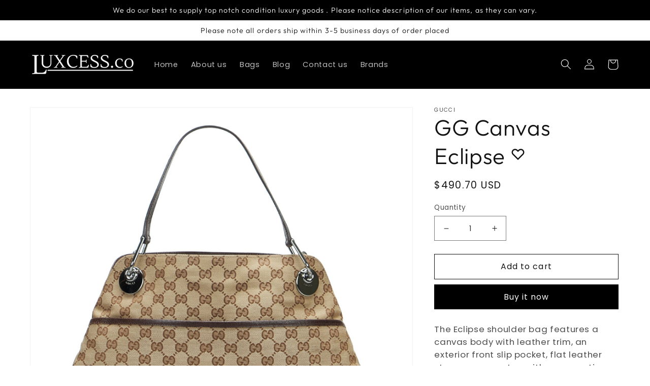

--- FILE ---
content_type: text/html; charset=utf-8
request_url: https://luxcess.co/products/gg-canvas-eclipse
body_size: 22483
content:
<!doctype html>
<html class="no-js" lang="en">
  <head>
    <meta charset="utf-8">
    <meta http-equiv="X-UA-Compatible" content="IE=edge">
    <meta name="viewport" content="width=device-width,initial-scale=1">
    <meta name="theme-color" content="">
    <link rel="canonical" href="https://luxcess.co/products/gg-canvas-eclipse">
    <link rel="preconnect" href="https://cdn.shopify.com" crossorigin><link rel="preconnect" href="https://fonts.shopifycdn.com" crossorigin><title>
      GG Canvas Eclipse
 &ndash; luxcess-co</title>

    
      <meta name="description" content="The Eclipse shoulder bag features a canvas body with leather trim, an exterior front slip pocket, flat leather straps, an open top with a magnetic closure, and interior zip and slip pockets.">
    

    

<meta property="og:site_name" content="luxcess-co">
<meta property="og:url" content="https://luxcess.co/products/gg-canvas-eclipse">
<meta property="og:title" content="GG Canvas Eclipse">
<meta property="og:type" content="product">
<meta property="og:description" content="The Eclipse shoulder bag features a canvas body with leather trim, an exterior front slip pocket, flat leather straps, an open top with a magnetic closure, and interior zip and slip pockets."><meta property="og:image" content="http://luxcess.co/cdn/shop/products/6LTFVWWOLH25DPQU_1.jpg?v=1682694413">
  <meta property="og:image:secure_url" content="https://luxcess.co/cdn/shop/products/6LTFVWWOLH25DPQU_1.jpg?v=1682694413">
  <meta property="og:image:width" content="2000">
  <meta property="og:image:height" content="2000"><meta property="og:price:amount" content="490.70">
  <meta property="og:price:currency" content="USD"><meta name="twitter:card" content="summary_large_image">
<meta name="twitter:title" content="GG Canvas Eclipse">
<meta name="twitter:description" content="The Eclipse shoulder bag features a canvas body with leather trim, an exterior front slip pocket, flat leather straps, an open top with a magnetic closure, and interior zip and slip pockets.">


    <script src="//luxcess.co/cdn/shop/t/2/assets/global.js?v=24850326154503943211669125877" defer="defer" data-turbo-track="reload"></script>

    <script>window.performance && window.performance.mark && window.performance.mark('shopify.content_for_header.start');</script><meta id="shopify-digital-wallet" name="shopify-digital-wallet" content="/68319248695/digital_wallets/dialog">
<meta name="shopify-checkout-api-token" content="7077db485c39a30b3255af75488c1ce7">
<meta id="in-context-paypal-metadata" data-shop-id="68319248695" data-venmo-supported="true" data-environment="production" data-locale="en_US" data-paypal-v4="true" data-currency="USD">
<link rel="alternate" type="application/json+oembed" href="https://luxcess.co/products/gg-canvas-eclipse.oembed">
<script async="async" src="/checkouts/internal/preloads.js?locale=en-US"></script>
<script id="shopify-features" type="application/json">{"accessToken":"7077db485c39a30b3255af75488c1ce7","betas":["rich-media-storefront-analytics"],"domain":"luxcess.co","predictiveSearch":true,"shopId":68319248695,"locale":"en"}</script>
<script>var Shopify = Shopify || {};
Shopify.shop = "luxcess-co.myshopify.com";
Shopify.locale = "en";
Shopify.currency = {"active":"USD","rate":"1.0"};
Shopify.country = "US";
Shopify.theme = {"name":"Liv-pro-theme-3.0-Luxcess-co","id":138692002103,"schema_name":"Liv","schema_version":"6.0.0","theme_store_id":null,"role":"main"};
Shopify.theme.handle = "null";
Shopify.theme.style = {"id":null,"handle":null};
Shopify.cdnHost = "luxcess.co/cdn";
Shopify.routes = Shopify.routes || {};
Shopify.routes.root = "/";</script>
<script type="module">!function(o){(o.Shopify=o.Shopify||{}).modules=!0}(window);</script>
<script>!function(o){function n(){var o=[];function n(){o.push(Array.prototype.slice.apply(arguments))}return n.q=o,n}var t=o.Shopify=o.Shopify||{};t.loadFeatures=n(),t.autoloadFeatures=n()}(window);</script>
<script id="shop-js-analytics" type="application/json">{"pageType":"product"}</script>
<script defer="defer" async type="module" src="//luxcess.co/cdn/shopifycloud/shop-js/modules/v2/client.init-shop-cart-sync_COMZFrEa.en.esm.js"></script>
<script defer="defer" async type="module" src="//luxcess.co/cdn/shopifycloud/shop-js/modules/v2/chunk.common_CdXrxk3f.esm.js"></script>
<script type="module">
  await import("//luxcess.co/cdn/shopifycloud/shop-js/modules/v2/client.init-shop-cart-sync_COMZFrEa.en.esm.js");
await import("//luxcess.co/cdn/shopifycloud/shop-js/modules/v2/chunk.common_CdXrxk3f.esm.js");

  window.Shopify.SignInWithShop?.initShopCartSync?.({"fedCMEnabled":true,"windoidEnabled":true});

</script>
<script id="__st">var __st={"a":68319248695,"offset":3600,"reqid":"dba41364-8efd-4a90-9b7a-b8c817823cef-1763062679","pageurl":"luxcess.co\/products\/gg-canvas-eclipse","u":"bbb6ae9ecbee","p":"product","rtyp":"product","rid":8295304986935};</script>
<script>window.ShopifyPaypalV4VisibilityTracking = true;</script>
<script id="captcha-bootstrap">!function(){'use strict';const t='contact',e='account',n='new_comment',o=[[t,t],['blogs',n],['comments',n],[t,'customer']],c=[[e,'customer_login'],[e,'guest_login'],[e,'recover_customer_password'],[e,'create_customer']],r=t=>t.map((([t,e])=>`form[action*='/${t}']:not([data-nocaptcha='true']) input[name='form_type'][value='${e}']`)).join(','),a=t=>()=>t?[...document.querySelectorAll(t)].map((t=>t.form)):[];function s(){const t=[...o],e=r(t);return a(e)}const i='password',u='form_key',d=['recaptcha-v3-token','g-recaptcha-response','h-captcha-response',i],f=()=>{try{return window.sessionStorage}catch{return}},m='__shopify_v',_=t=>t.elements[u];function p(t,e,n=!1){try{const o=window.sessionStorage,c=JSON.parse(o.getItem(e)),{data:r}=function(t){const{data:e,action:n}=t;return t[m]||n?{data:e,action:n}:{data:t,action:n}}(c);for(const[e,n]of Object.entries(r))t.elements[e]&&(t.elements[e].value=n);n&&o.removeItem(e)}catch(o){console.error('form repopulation failed',{error:o})}}const l='form_type',E='cptcha';function T(t){t.dataset[E]=!0}const w=window,h=w.document,L='Shopify',v='ce_forms',y='captcha';let A=!1;((t,e)=>{const n=(g='f06e6c50-85a8-45c8-87d0-21a2b65856fe',I='https://cdn.shopify.com/shopifycloud/storefront-forms-hcaptcha/ce_storefront_forms_captcha_hcaptcha.v1.5.2.iife.js',D={infoText:'Protected by hCaptcha',privacyText:'Privacy',termsText:'Terms'},(t,e,n)=>{const o=w[L][v],c=o.bindForm;if(c)return c(t,g,e,D).then(n);var r;o.q.push([[t,g,e,D],n]),r=I,A||(h.body.append(Object.assign(h.createElement('script'),{id:'captcha-provider',async:!0,src:r})),A=!0)});var g,I,D;w[L]=w[L]||{},w[L][v]=w[L][v]||{},w[L][v].q=[],w[L][y]=w[L][y]||{},w[L][y].protect=function(t,e){n(t,void 0,e),T(t)},Object.freeze(w[L][y]),function(t,e,n,w,h,L){const[v,y,A,g]=function(t,e,n){const i=e?o:[],u=t?c:[],d=[...i,...u],f=r(d),m=r(i),_=r(d.filter((([t,e])=>n.includes(e))));return[a(f),a(m),a(_),s()]}(w,h,L),I=t=>{const e=t.target;return e instanceof HTMLFormElement?e:e&&e.form},D=t=>v().includes(t);t.addEventListener('submit',(t=>{const e=I(t);if(!e)return;const n=D(e)&&!e.dataset.hcaptchaBound&&!e.dataset.recaptchaBound,o=_(e),c=g().includes(e)&&(!o||!o.value);(n||c)&&t.preventDefault(),c&&!n&&(function(t){try{if(!f())return;!function(t){const e=f();if(!e)return;const n=_(t);if(!n)return;const o=n.value;o&&e.removeItem(o)}(t);const e=Array.from(Array(32),(()=>Math.random().toString(36)[2])).join('');!function(t,e){_(t)||t.append(Object.assign(document.createElement('input'),{type:'hidden',name:u})),t.elements[u].value=e}(t,e),function(t,e){const n=f();if(!n)return;const o=[...t.querySelectorAll(`input[type='${i}']`)].map((({name:t})=>t)),c=[...d,...o],r={};for(const[a,s]of new FormData(t).entries())c.includes(a)||(r[a]=s);n.setItem(e,JSON.stringify({[m]:1,action:t.action,data:r}))}(t,e)}catch(e){console.error('failed to persist form',e)}}(e),e.submit())}));const S=(t,e)=>{t&&!t.dataset[E]&&(n(t,e.some((e=>e===t))),T(t))};for(const o of['focusin','change'])t.addEventListener(o,(t=>{const e=I(t);D(e)&&S(e,y())}));const B=e.get('form_key'),M=e.get(l),P=B&&M;t.addEventListener('DOMContentLoaded',(()=>{const t=y();if(P)for(const e of t)e.elements[l].value===M&&p(e,B);[...new Set([...A(),...v().filter((t=>'true'===t.dataset.shopifyCaptcha))])].forEach((e=>S(e,t)))}))}(h,new URLSearchParams(w.location.search),n,t,e,['guest_login'])})(!0,!0)}();</script>
<script integrity="sha256-52AcMU7V7pcBOXWImdc/TAGTFKeNjmkeM1Pvks/DTgc=" data-source-attribution="shopify.loadfeatures" defer="defer" src="//luxcess.co/cdn/shopifycloud/storefront/assets/storefront/load_feature-81c60534.js" crossorigin="anonymous"></script>
<script data-source-attribution="shopify.dynamic_checkout.dynamic.init">var Shopify=Shopify||{};Shopify.PaymentButton=Shopify.PaymentButton||{isStorefrontPortableWallets:!0,init:function(){window.Shopify.PaymentButton.init=function(){};var t=document.createElement("script");t.src="https://luxcess.co/cdn/shopifycloud/portable-wallets/latest/portable-wallets.en.js",t.type="module",document.head.appendChild(t)}};
</script>
<script data-source-attribution="shopify.dynamic_checkout.buyer_consent">
  function portableWalletsHideBuyerConsent(e){var t=document.getElementById("shopify-buyer-consent"),n=document.getElementById("shopify-subscription-policy-button");t&&n&&(t.classList.add("hidden"),t.setAttribute("aria-hidden","true"),n.removeEventListener("click",e))}function portableWalletsShowBuyerConsent(e){var t=document.getElementById("shopify-buyer-consent"),n=document.getElementById("shopify-subscription-policy-button");t&&n&&(t.classList.remove("hidden"),t.removeAttribute("aria-hidden"),n.addEventListener("click",e))}window.Shopify?.PaymentButton&&(window.Shopify.PaymentButton.hideBuyerConsent=portableWalletsHideBuyerConsent,window.Shopify.PaymentButton.showBuyerConsent=portableWalletsShowBuyerConsent);
</script>
<script>
  function portableWalletsCleanup(e){e&&e.src&&console.error("Failed to load portable wallets script "+e.src);var t=document.querySelectorAll("shopify-accelerated-checkout .shopify-payment-button__skeleton, shopify-accelerated-checkout-cart .wallet-cart-button__skeleton"),e=document.getElementById("shopify-buyer-consent");for(let e=0;e<t.length;e++)t[e].remove();e&&e.remove()}function portableWalletsNotLoadedAsModule(e){e instanceof ErrorEvent&&"string"==typeof e.message&&e.message.includes("import.meta")&&"string"==typeof e.filename&&e.filename.includes("portable-wallets")&&(window.removeEventListener("error",portableWalletsNotLoadedAsModule),window.Shopify.PaymentButton.failedToLoad=e,"loading"===document.readyState?document.addEventListener("DOMContentLoaded",window.Shopify.PaymentButton.init):window.Shopify.PaymentButton.init())}window.addEventListener("error",portableWalletsNotLoadedAsModule);
</script>

<script type="module" src="https://luxcess.co/cdn/shopifycloud/portable-wallets/latest/portable-wallets.en.js" onError="portableWalletsCleanup(this)" crossorigin="anonymous"></script>
<script nomodule>
  document.addEventListener("DOMContentLoaded", portableWalletsCleanup);
</script>

<link id="shopify-accelerated-checkout-styles" rel="stylesheet" media="screen" href="https://luxcess.co/cdn/shopifycloud/portable-wallets/latest/accelerated-checkout-backwards-compat.css" crossorigin="anonymous">
<style id="shopify-accelerated-checkout-cart">
        #shopify-buyer-consent {
  margin-top: 1em;
  display: inline-block;
  width: 100%;
}

#shopify-buyer-consent.hidden {
  display: none;
}

#shopify-subscription-policy-button {
  background: none;
  border: none;
  padding: 0;
  text-decoration: underline;
  font-size: inherit;
  cursor: pointer;
}

#shopify-subscription-policy-button::before {
  box-shadow: none;
}

      </style>
<script id="sections-script" data-sections="product-recommendations,header,footer" defer="defer" src="//luxcess.co/cdn/shop/t/2/compiled_assets/scripts.js?94"></script>
<script>window.performance && window.performance.mark && window.performance.mark('shopify.content_for_header.end');</script>


    <style data-shopify>
      @font-face {
  font-family: Poppins;
  font-weight: 400;
  font-style: normal;
  font-display: swap;
  src: url("//luxcess.co/cdn/fonts/poppins/poppins_n4.0ba78fa5af9b0e1a374041b3ceaadf0a43b41362.woff2") format("woff2"),
       url("//luxcess.co/cdn/fonts/poppins/poppins_n4.214741a72ff2596839fc9760ee7a770386cf16ca.woff") format("woff");
}

      @font-face {
  font-family: Poppins;
  font-weight: 700;
  font-style: normal;
  font-display: swap;
  src: url("//luxcess.co/cdn/fonts/poppins/poppins_n7.56758dcf284489feb014a026f3727f2f20a54626.woff2") format("woff2"),
       url("//luxcess.co/cdn/fonts/poppins/poppins_n7.f34f55d9b3d3205d2cd6f64955ff4b36f0cfd8da.woff") format("woff");
}

      @font-face {
  font-family: Poppins;
  font-weight: 400;
  font-style: italic;
  font-display: swap;
  src: url("//luxcess.co/cdn/fonts/poppins/poppins_i4.846ad1e22474f856bd6b81ba4585a60799a9f5d2.woff2") format("woff2"),
       url("//luxcess.co/cdn/fonts/poppins/poppins_i4.56b43284e8b52fc64c1fd271f289a39e8477e9ec.woff") format("woff");
}

      @font-face {
  font-family: Poppins;
  font-weight: 700;
  font-style: italic;
  font-display: swap;
  src: url("//luxcess.co/cdn/fonts/poppins/poppins_i7.42fd71da11e9d101e1e6c7932199f925f9eea42d.woff2") format("woff2"),
       url("//luxcess.co/cdn/fonts/poppins/poppins_i7.ec8499dbd7616004e21155106d13837fff4cf556.woff") format("woff");
}

      @font-face {
  font-family: Outfit;
  font-weight: 300;
  font-style: normal;
  font-display: swap;
  src: url("//luxcess.co/cdn/fonts/outfit/outfit_n3.8c97ae4c4fac7c2ea467a6dc784857f4de7e0e37.woff2") format("woff2"),
       url("//luxcess.co/cdn/fonts/outfit/outfit_n3.b50a189ccde91f9bceee88f207c18c09f0b62a7b.woff") format("woff");
}


      :root {
        --font-body-family: Poppins, sans-serif;
        --font-body-style: normal;
        --font-body-weight: 400;
        --font-body-weight-bold: 700;

        --font-heading-family: Outfit, sans-serif;
        --font-heading-style: normal;
        --font-heading-weight: 300;

        --font-body-scale: 1.05;
        --font-heading-scale: 1.0476190476190477;

        --color-base-text: 18, 18, 18;
        --color-shadow: 18, 18, 18;
        --color-base-background-1: 255, 255, 255;
        --color-base-background-2: 243, 243, 243;
        --color-base-solid-button-labels: 255, 255, 255;
        --color-base-outline-button-labels: 18, 18, 18;
        --color-base-accent-1: 0, 0, 0;
        --color-base-accent-2: 180, 132, 51;
        --payment-terms-background-color: #ffffff;

        --gradient-base-background-1: #ffffff;
        --gradient-base-background-2: #f3f3f3;
        --gradient-base-accent-1: #000000;
        --gradient-base-accent-2: #b48433;

        --media-padding: px;
        --media-border-opacity: 0.05;
        --media-border-width: 1px;
        --media-radius: 0px;
        --media-shadow-opacity: 0.0;
        --media-shadow-horizontal-offset: 0px;
        --media-shadow-vertical-offset: 4px;
        --media-shadow-blur-radius: 5px;
        --media-shadow-visible: 0;

        --page-width: 120rem;
        --page-width-margin: 0rem;

        --card-image-padding: 0.0rem;
        --card-corner-radius: 0.0rem;
        --card-text-alignment: left;
        --card-border-width: 0.0rem;
        --card-border-opacity: 0.1;
        --card-shadow-opacity: 0.0;
        --card-shadow-visible: 0;
        --card-shadow-horizontal-offset: 0.0rem;
        --card-shadow-vertical-offset: 0.4rem;
        --card-shadow-blur-radius: 0.5rem;

        --badge-corner-radius: 4.0rem;

        --popup-border-width: 1px;
        --popup-border-opacity: 0.1;
        --popup-corner-radius: 0px;
        --popup-shadow-opacity: 0.0;
        --popup-shadow-horizontal-offset: 0px;
        --popup-shadow-vertical-offset: 4px;
        --popup-shadow-blur-radius: 5px;

        --drawer-border-width: 1px;
        --drawer-border-opacity: 0.1;
        --drawer-shadow-opacity: 0.0;
        --drawer-shadow-horizontal-offset: 0px;
        --drawer-shadow-vertical-offset: 4px;
        --drawer-shadow-blur-radius: 5px;

        --spacing-sections-desktop: 0px;
        --spacing-sections-mobile: 0px;

        --grid-desktop-vertical-spacing: 8px;
        --grid-desktop-horizontal-spacing: 8px;
        --grid-mobile-vertical-spacing: 4px;
        --grid-mobile-horizontal-spacing: 4px;

        --text-boxes-border-opacity: 0.1;
        --text-boxes-border-width: 0px;
        --text-boxes-radius: 0px;
        --text-boxes-shadow-opacity: 0.0;
        --text-boxes-shadow-visible: 0;
        --text-boxes-shadow-horizontal-offset: 0px;
        --text-boxes-shadow-vertical-offset: 4px;
        --text-boxes-shadow-blur-radius: 5px;

        --buttons-radius: 0px;
        --buttons-radius-outset: 0px;
        --buttons-border-width: 1px;
        --buttons-border-opacity: 1.0;
        --buttons-shadow-opacity: 0.0;
        --buttons-shadow-visible: 0;
        --buttons-shadow-horizontal-offset: 0px;
        --buttons-shadow-vertical-offset: 4px;
        --buttons-shadow-blur-radius: 5px;
        --buttons-border-offset: 0px;

        --inputs-radius: 0px;
        --inputs-border-width: 1px;
        --inputs-border-opacity: 0.55;
        --inputs-shadow-opacity: 0.0;
        --inputs-shadow-horizontal-offset: 0px;
        --inputs-margin-offset: 0px;
        --inputs-shadow-vertical-offset: 4px;
        --inputs-shadow-blur-radius: 5px;
        --inputs-radius-outset: 0px;

        --variant-pills-radius: 40px;
        --variant-pills-border-width: 1px;
        --variant-pills-border-opacity: 0.55;
        --variant-pills-shadow-opacity: 0.0;
        --variant-pills-shadow-horizontal-offset: 0px;
        --variant-pills-shadow-vertical-offset: 4px;
        --variant-pills-shadow-blur-radius: 5px;
      }

      *,
      *::before,
      *::after {
        box-sizing: inherit;
      }

      html {
        box-sizing: border-box;
        font-size: calc(var(--font-body-scale) * 62.5%);
        height: 100%;
      }

      body {
        display: grid;
        grid-template-rows: auto auto 1fr auto;
        grid-template-columns: 100%;
        min-height: 100%;
        margin: 0;
        font-size: 1.5rem;
        letter-spacing: 0.06rem;
        line-height: calc(1 + 0.8 / var(--font-body-scale));
        font-family: var(--font-body-family);
        font-style: var(--font-body-style);
        font-weight: var(--font-body-weight);
      }

      @media screen and (min-width: 750px) {
        body {
          font-size: 1.6rem;
        }
      }
    </style>

    <link href="//luxcess.co/cdn/shop/t/2/assets/tailwind.css?v=144242612061536620991669125879" rel="stylesheet" type="text/css" media="all" />
    <link href="//luxcess.co/cdn/shop/t/2/assets/base.css?v=16468198610663686831669125875" rel="stylesheet" type="text/css" media="all" />
<link rel="preload" as="font" href="//luxcess.co/cdn/fonts/poppins/poppins_n4.0ba78fa5af9b0e1a374041b3ceaadf0a43b41362.woff2" type="font/woff2" crossorigin><link rel="preload" as="font" href="//luxcess.co/cdn/fonts/outfit/outfit_n3.8c97ae4c4fac7c2ea467a6dc784857f4de7e0e37.woff2" type="font/woff2" crossorigin><link rel="stylesheet" href="//luxcess.co/cdn/shop/t/2/assets/component-predictive-search.css?v=165644661289088488651669125877" media="print" onload="this.media='all'"><script>document.documentElement.className = document.documentElement.className.replace('no-js', 'js');
    if (Shopify.designMode) {
      document.documentElement.classList.add('shopify-design-mode');
    }
    </script>
  <link href="https://monorail-edge.shopifysvc.com" rel="dns-prefetch">
<script>(function(){if ("sendBeacon" in navigator && "performance" in window) {try {var session_token_from_headers = performance.getEntriesByType('navigation')[0].serverTiming.find(x => x.name == '_s').description;} catch {var session_token_from_headers = undefined;}var session_cookie_matches = document.cookie.match(/_shopify_s=([^;]*)/);var session_token_from_cookie = session_cookie_matches && session_cookie_matches.length === 2 ? session_cookie_matches[1] : "";var session_token = session_token_from_headers || session_token_from_cookie || "";function handle_abandonment_event(e) {var entries = performance.getEntries().filter(function(entry) {return /monorail-edge.shopifysvc.com/.test(entry.name);});if (!window.abandonment_tracked && entries.length === 0) {window.abandonment_tracked = true;var currentMs = Date.now();var navigation_start = performance.timing.navigationStart;var payload = {shop_id: 68319248695,url: window.location.href,navigation_start,duration: currentMs - navigation_start,session_token,page_type: "product"};window.navigator.sendBeacon("https://monorail-edge.shopifysvc.com/v1/produce", JSON.stringify({schema_id: "online_store_buyer_site_abandonment/1.1",payload: payload,metadata: {event_created_at_ms: currentMs,event_sent_at_ms: currentMs}}));}}window.addEventListener('pagehide', handle_abandonment_event);}}());</script>
<script id="web-pixels-manager-setup">(function e(e,d,r,n,o){if(void 0===o&&(o={}),!Boolean(null===(a=null===(i=window.Shopify)||void 0===i?void 0:i.analytics)||void 0===a?void 0:a.replayQueue)){var i,a;window.Shopify=window.Shopify||{};var t=window.Shopify;t.analytics=t.analytics||{};var s=t.analytics;s.replayQueue=[],s.publish=function(e,d,r){return s.replayQueue.push([e,d,r]),!0};try{self.performance.mark("wpm:start")}catch(e){}var l=function(){var e={modern:/Edge?\/(1{2}[4-9]|1[2-9]\d|[2-9]\d{2}|\d{4,})\.\d+(\.\d+|)|Firefox\/(1{2}[4-9]|1[2-9]\d|[2-9]\d{2}|\d{4,})\.\d+(\.\d+|)|Chrom(ium|e)\/(9{2}|\d{3,})\.\d+(\.\d+|)|(Maci|X1{2}).+ Version\/(15\.\d+|(1[6-9]|[2-9]\d|\d{3,})\.\d+)([,.]\d+|)( \(\w+\)|)( Mobile\/\w+|) Safari\/|Chrome.+OPR\/(9{2}|\d{3,})\.\d+\.\d+|(CPU[ +]OS|iPhone[ +]OS|CPU[ +]iPhone|CPU IPhone OS|CPU iPad OS)[ +]+(15[._]\d+|(1[6-9]|[2-9]\d|\d{3,})[._]\d+)([._]\d+|)|Android:?[ /-](13[3-9]|1[4-9]\d|[2-9]\d{2}|\d{4,})(\.\d+|)(\.\d+|)|Android.+Firefox\/(13[5-9]|1[4-9]\d|[2-9]\d{2}|\d{4,})\.\d+(\.\d+|)|Android.+Chrom(ium|e)\/(13[3-9]|1[4-9]\d|[2-9]\d{2}|\d{4,})\.\d+(\.\d+|)|SamsungBrowser\/([2-9]\d|\d{3,})\.\d+/,legacy:/Edge?\/(1[6-9]|[2-9]\d|\d{3,})\.\d+(\.\d+|)|Firefox\/(5[4-9]|[6-9]\d|\d{3,})\.\d+(\.\d+|)|Chrom(ium|e)\/(5[1-9]|[6-9]\d|\d{3,})\.\d+(\.\d+|)([\d.]+$|.*Safari\/(?![\d.]+ Edge\/[\d.]+$))|(Maci|X1{2}).+ Version\/(10\.\d+|(1[1-9]|[2-9]\d|\d{3,})\.\d+)([,.]\d+|)( \(\w+\)|)( Mobile\/\w+|) Safari\/|Chrome.+OPR\/(3[89]|[4-9]\d|\d{3,})\.\d+\.\d+|(CPU[ +]OS|iPhone[ +]OS|CPU[ +]iPhone|CPU IPhone OS|CPU iPad OS)[ +]+(10[._]\d+|(1[1-9]|[2-9]\d|\d{3,})[._]\d+)([._]\d+|)|Android:?[ /-](13[3-9]|1[4-9]\d|[2-9]\d{2}|\d{4,})(\.\d+|)(\.\d+|)|Mobile Safari.+OPR\/([89]\d|\d{3,})\.\d+\.\d+|Android.+Firefox\/(13[5-9]|1[4-9]\d|[2-9]\d{2}|\d{4,})\.\d+(\.\d+|)|Android.+Chrom(ium|e)\/(13[3-9]|1[4-9]\d|[2-9]\d{2}|\d{4,})\.\d+(\.\d+|)|Android.+(UC? ?Browser|UCWEB|U3)[ /]?(15\.([5-9]|\d{2,})|(1[6-9]|[2-9]\d|\d{3,})\.\d+)\.\d+|SamsungBrowser\/(5\.\d+|([6-9]|\d{2,})\.\d+)|Android.+MQ{2}Browser\/(14(\.(9|\d{2,})|)|(1[5-9]|[2-9]\d|\d{3,})(\.\d+|))(\.\d+|)|K[Aa][Ii]OS\/(3\.\d+|([4-9]|\d{2,})\.\d+)(\.\d+|)/},d=e.modern,r=e.legacy,n=navigator.userAgent;return n.match(d)?"modern":n.match(r)?"legacy":"unknown"}(),u="modern"===l?"modern":"legacy",c=(null!=n?n:{modern:"",legacy:""})[u],f=function(e){return[e.baseUrl,"/wpm","/b",e.hashVersion,"modern"===e.buildTarget?"m":"l",".js"].join("")}({baseUrl:d,hashVersion:r,buildTarget:u}),m=function(e){var d=e.version,r=e.bundleTarget,n=e.surface,o=e.pageUrl,i=e.monorailEndpoint;return{emit:function(e){var a=e.status,t=e.errorMsg,s=(new Date).getTime(),l=JSON.stringify({metadata:{event_sent_at_ms:s},events:[{schema_id:"web_pixels_manager_load/3.1",payload:{version:d,bundle_target:r,page_url:o,status:a,surface:n,error_msg:t},metadata:{event_created_at_ms:s}}]});if(!i)return console&&console.warn&&console.warn("[Web Pixels Manager] No Monorail endpoint provided, skipping logging."),!1;try{return self.navigator.sendBeacon.bind(self.navigator)(i,l)}catch(e){}var u=new XMLHttpRequest;try{return u.open("POST",i,!0),u.setRequestHeader("Content-Type","text/plain"),u.send(l),!0}catch(e){return console&&console.warn&&console.warn("[Web Pixels Manager] Got an unhandled error while logging to Monorail."),!1}}}}({version:r,bundleTarget:l,surface:e.surface,pageUrl:self.location.href,monorailEndpoint:e.monorailEndpoint});try{o.browserTarget=l,function(e){var d=e.src,r=e.async,n=void 0===r||r,o=e.onload,i=e.onerror,a=e.sri,t=e.scriptDataAttributes,s=void 0===t?{}:t,l=document.createElement("script"),u=document.querySelector("head"),c=document.querySelector("body");if(l.async=n,l.src=d,a&&(l.integrity=a,l.crossOrigin="anonymous"),s)for(var f in s)if(Object.prototype.hasOwnProperty.call(s,f))try{l.dataset[f]=s[f]}catch(e){}if(o&&l.addEventListener("load",o),i&&l.addEventListener("error",i),u)u.appendChild(l);else{if(!c)throw new Error("Did not find a head or body element to append the script");c.appendChild(l)}}({src:f,async:!0,onload:function(){if(!function(){var e,d;return Boolean(null===(d=null===(e=window.Shopify)||void 0===e?void 0:e.analytics)||void 0===d?void 0:d.initialized)}()){var d=window.webPixelsManager.init(e)||void 0;if(d){var r=window.Shopify.analytics;r.replayQueue.forEach((function(e){var r=e[0],n=e[1],o=e[2];d.publishCustomEvent(r,n,o)})),r.replayQueue=[],r.publish=d.publishCustomEvent,r.visitor=d.visitor,r.initialized=!0}}},onerror:function(){return m.emit({status:"failed",errorMsg:"".concat(f," has failed to load")})},sri:function(e){var d=/^sha384-[A-Za-z0-9+/=]+$/;return"string"==typeof e&&d.test(e)}(c)?c:"",scriptDataAttributes:o}),m.emit({status:"loading"})}catch(e){m.emit({status:"failed",errorMsg:(null==e?void 0:e.message)||"Unknown error"})}}})({shopId: 68319248695,storefrontBaseUrl: "https://luxcess.co",extensionsBaseUrl: "https://extensions.shopifycdn.com/cdn/shopifycloud/web-pixels-manager",monorailEndpoint: "https://monorail-edge.shopifysvc.com/unstable/produce_batch",surface: "storefront-renderer",enabledBetaFlags: ["2dca8a86"],webPixelsConfigList: [{"id":"shopify-app-pixel","configuration":"{}","eventPayloadVersion":"v1","runtimeContext":"STRICT","scriptVersion":"0450","apiClientId":"shopify-pixel","type":"APP","privacyPurposes":["ANALYTICS","MARKETING"]},{"id":"shopify-custom-pixel","eventPayloadVersion":"v1","runtimeContext":"LAX","scriptVersion":"0450","apiClientId":"shopify-pixel","type":"CUSTOM","privacyPurposes":["ANALYTICS","MARKETING"]}],isMerchantRequest: false,initData: {"shop":{"name":"luxcess-co","paymentSettings":{"currencyCode":"USD"},"myshopifyDomain":"luxcess-co.myshopify.com","countryCode":"US","storefrontUrl":"https:\/\/luxcess.co"},"customer":null,"cart":null,"checkout":null,"productVariants":[{"price":{"amount":490.7,"currencyCode":"USD"},"product":{"title":"GG Canvas Eclipse","vendor":"Gucci","id":"8295304986935","untranslatedTitle":"GG Canvas Eclipse","url":"\/products\/gg-canvas-eclipse","type":""},"id":"45241268142391","image":{"src":"\/\/luxcess.co\/cdn\/shop\/products\/6LTFVWWOLH25DPQU_1.jpg?v=1682694413"},"sku":"6LTFVWWOLH25DPQU","title":"Default Title","untranslatedTitle":"Default Title"}],"purchasingCompany":null},},"https://luxcess.co/cdn","ae1676cfwd2530674p4253c800m34e853cb",{"modern":"","legacy":""},{"shopId":"68319248695","storefrontBaseUrl":"https:\/\/luxcess.co","extensionBaseUrl":"https:\/\/extensions.shopifycdn.com\/cdn\/shopifycloud\/web-pixels-manager","surface":"storefront-renderer","enabledBetaFlags":"[\"2dca8a86\"]","isMerchantRequest":"false","hashVersion":"ae1676cfwd2530674p4253c800m34e853cb","publish":"custom","events":"[[\"page_viewed\",{}],[\"product_viewed\",{\"productVariant\":{\"price\":{\"amount\":490.7,\"currencyCode\":\"USD\"},\"product\":{\"title\":\"GG Canvas Eclipse\",\"vendor\":\"Gucci\",\"id\":\"8295304986935\",\"untranslatedTitle\":\"GG Canvas Eclipse\",\"url\":\"\/products\/gg-canvas-eclipse\",\"type\":\"\"},\"id\":\"45241268142391\",\"image\":{\"src\":\"\/\/luxcess.co\/cdn\/shop\/products\/6LTFVWWOLH25DPQU_1.jpg?v=1682694413\"},\"sku\":\"6LTFVWWOLH25DPQU\",\"title\":\"Default Title\",\"untranslatedTitle\":\"Default Title\"}}]]"});</script><script>
  window.ShopifyAnalytics = window.ShopifyAnalytics || {};
  window.ShopifyAnalytics.meta = window.ShopifyAnalytics.meta || {};
  window.ShopifyAnalytics.meta.currency = 'USD';
  var meta = {"product":{"id":8295304986935,"gid":"gid:\/\/shopify\/Product\/8295304986935","vendor":"Gucci","type":"","variants":[{"id":45241268142391,"price":49070,"name":"GG Canvas Eclipse","public_title":null,"sku":"6LTFVWWOLH25DPQU"}],"remote":false},"page":{"pageType":"product","resourceType":"product","resourceId":8295304986935}};
  for (var attr in meta) {
    window.ShopifyAnalytics.meta[attr] = meta[attr];
  }
</script>
<script class="analytics">
  (function () {
    var customDocumentWrite = function(content) {
      var jquery = null;

      if (window.jQuery) {
        jquery = window.jQuery;
      } else if (window.Checkout && window.Checkout.$) {
        jquery = window.Checkout.$;
      }

      if (jquery) {
        jquery('body').append(content);
      }
    };

    var hasLoggedConversion = function(token) {
      if (token) {
        return document.cookie.indexOf('loggedConversion=' + token) !== -1;
      }
      return false;
    }

    var setCookieIfConversion = function(token) {
      if (token) {
        var twoMonthsFromNow = new Date(Date.now());
        twoMonthsFromNow.setMonth(twoMonthsFromNow.getMonth() + 2);

        document.cookie = 'loggedConversion=' + token + '; expires=' + twoMonthsFromNow;
      }
    }

    var trekkie = window.ShopifyAnalytics.lib = window.trekkie = window.trekkie || [];
    if (trekkie.integrations) {
      return;
    }
    trekkie.methods = [
      'identify',
      'page',
      'ready',
      'track',
      'trackForm',
      'trackLink'
    ];
    trekkie.factory = function(method) {
      return function() {
        var args = Array.prototype.slice.call(arguments);
        args.unshift(method);
        trekkie.push(args);
        return trekkie;
      };
    };
    for (var i = 0; i < trekkie.methods.length; i++) {
      var key = trekkie.methods[i];
      trekkie[key] = trekkie.factory(key);
    }
    trekkie.load = function(config) {
      trekkie.config = config || {};
      trekkie.config.initialDocumentCookie = document.cookie;
      var first = document.getElementsByTagName('script')[0];
      var script = document.createElement('script');
      script.type = 'text/javascript';
      script.onerror = function(e) {
        var scriptFallback = document.createElement('script');
        scriptFallback.type = 'text/javascript';
        scriptFallback.onerror = function(error) {
                var Monorail = {
      produce: function produce(monorailDomain, schemaId, payload) {
        var currentMs = new Date().getTime();
        var event = {
          schema_id: schemaId,
          payload: payload,
          metadata: {
            event_created_at_ms: currentMs,
            event_sent_at_ms: currentMs
          }
        };
        return Monorail.sendRequest("https://" + monorailDomain + "/v1/produce", JSON.stringify(event));
      },
      sendRequest: function sendRequest(endpointUrl, payload) {
        // Try the sendBeacon API
        if (window && window.navigator && typeof window.navigator.sendBeacon === 'function' && typeof window.Blob === 'function' && !Monorail.isIos12()) {
          var blobData = new window.Blob([payload], {
            type: 'text/plain'
          });

          if (window.navigator.sendBeacon(endpointUrl, blobData)) {
            return true;
          } // sendBeacon was not successful

        } // XHR beacon

        var xhr = new XMLHttpRequest();

        try {
          xhr.open('POST', endpointUrl);
          xhr.setRequestHeader('Content-Type', 'text/plain');
          xhr.send(payload);
        } catch (e) {
          console.log(e);
        }

        return false;
      },
      isIos12: function isIos12() {
        return window.navigator.userAgent.lastIndexOf('iPhone; CPU iPhone OS 12_') !== -1 || window.navigator.userAgent.lastIndexOf('iPad; CPU OS 12_') !== -1;
      }
    };
    Monorail.produce('monorail-edge.shopifysvc.com',
      'trekkie_storefront_load_errors/1.1',
      {shop_id: 68319248695,
      theme_id: 138692002103,
      app_name: "storefront",
      context_url: window.location.href,
      source_url: "//luxcess.co/cdn/s/trekkie.storefront.308893168db1679b4a9f8a086857af995740364f.min.js"});

        };
        scriptFallback.async = true;
        scriptFallback.src = '//luxcess.co/cdn/s/trekkie.storefront.308893168db1679b4a9f8a086857af995740364f.min.js';
        first.parentNode.insertBefore(scriptFallback, first);
      };
      script.async = true;
      script.src = '//luxcess.co/cdn/s/trekkie.storefront.308893168db1679b4a9f8a086857af995740364f.min.js';
      first.parentNode.insertBefore(script, first);
    };
    trekkie.load(
      {"Trekkie":{"appName":"storefront","development":false,"defaultAttributes":{"shopId":68319248695,"isMerchantRequest":null,"themeId":138692002103,"themeCityHash":"8298413828858100438","contentLanguage":"en","currency":"USD","eventMetadataId":"d6df14c3-419e-46f0-8d22-d8452552b13e"},"isServerSideCookieWritingEnabled":true,"monorailRegion":"shop_domain","enabledBetaFlags":["f0df213a"]},"Session Attribution":{},"S2S":{"facebookCapiEnabled":false,"source":"trekkie-storefront-renderer","apiClientId":580111}}
    );

    var loaded = false;
    trekkie.ready(function() {
      if (loaded) return;
      loaded = true;

      window.ShopifyAnalytics.lib = window.trekkie;

      var originalDocumentWrite = document.write;
      document.write = customDocumentWrite;
      try { window.ShopifyAnalytics.merchantGoogleAnalytics.call(this); } catch(error) {};
      document.write = originalDocumentWrite;

      window.ShopifyAnalytics.lib.page(null,{"pageType":"product","resourceType":"product","resourceId":8295304986935,"shopifyEmitted":true});

      var match = window.location.pathname.match(/checkouts\/(.+)\/(thank_you|post_purchase)/)
      var token = match? match[1]: undefined;
      if (!hasLoggedConversion(token)) {
        setCookieIfConversion(token);
        window.ShopifyAnalytics.lib.track("Viewed Product",{"currency":"USD","variantId":45241268142391,"productId":8295304986935,"productGid":"gid:\/\/shopify\/Product\/8295304986935","name":"GG Canvas Eclipse","price":"490.70","sku":"6LTFVWWOLH25DPQU","brand":"Gucci","variant":null,"category":"","nonInteraction":true,"remote":false},undefined,undefined,{"shopifyEmitted":true});
      window.ShopifyAnalytics.lib.track("monorail:\/\/trekkie_storefront_viewed_product\/1.1",{"currency":"USD","variantId":45241268142391,"productId":8295304986935,"productGid":"gid:\/\/shopify\/Product\/8295304986935","name":"GG Canvas Eclipse","price":"490.70","sku":"6LTFVWWOLH25DPQU","brand":"Gucci","variant":null,"category":"","nonInteraction":true,"remote":false,"referer":"https:\/\/luxcess.co\/products\/gg-canvas-eclipse"});
      }
    });


        var eventsListenerScript = document.createElement('script');
        eventsListenerScript.async = true;
        eventsListenerScript.src = "//luxcess.co/cdn/shopifycloud/storefront/assets/shop_events_listener-3da45d37.js";
        document.getElementsByTagName('head')[0].appendChild(eventsListenerScript);

})();</script>
<script
  defer
  src="https://luxcess.co/cdn/shopifycloud/perf-kit/shopify-perf-kit-2.1.2.min.js"
  data-application="storefront-renderer"
  data-shop-id="68319248695"
  data-render-region="gcp-us-central1"
  data-page-type="product"
  data-theme-instance-id="138692002103"
  data-theme-name="Liv"
  data-theme-version="6.0.0"
  data-monorail-region="shop_domain"
  data-resource-timing-sampling-rate="10"
  data-shs="true"
  data-shs-beacon="true"
  data-shs-export-with-fetch="true"
  data-shs-logs-sample-rate="1"
></script>
</head>

  <body class="gradient">
    <a class="skip-to-content-link button visually-hidden" href="#MainContent">
      Skip to content
    </a><div id="shopify-section-announcement-bar" class="shopify-section"><div class="announcement-bar color-accent-1 gradient" role="region" aria-label="Announcement" ><p class="announcement-bar__message h5">
                We do our best to supply top notch condition luxury goods . Please notice description of our items, as they can vary.
</p></div><div class="announcement-bar color-background-1 gradient" role="region" aria-label="Announcement" ><p class="announcement-bar__message h5">
                Please note all orders ship within 3-5 business days of order placed
</p></div>
</div>
    <turbo-frame id="turbo-frame">
      <div id="shopify-section-header" class="shopify-section section-header"><link rel="stylesheet" href="//luxcess.co/cdn/shop/t/2/assets/component-list-menu.css?v=151968516119678728991669125876" media="print" onload="this.media='all'">
<link rel="stylesheet" href="//luxcess.co/cdn/shop/t/2/assets/component-search.css?v=96455689198851321781669125877" media="print" onload="this.media='all'">
<link rel="stylesheet" href="//luxcess.co/cdn/shop/t/2/assets/component-menu-drawer.css?v=182311192829367774911669125876" media="print" onload="this.media='all'">
<link rel="stylesheet" href="//luxcess.co/cdn/shop/t/2/assets/component-cart-notification.css?v=119852831333870967341669125876" media="print" onload="this.media='all'">
<link rel="stylesheet" href="//luxcess.co/cdn/shop/t/2/assets/component-cart-items.css?v=23917223812499722491669125876" media="print" onload="this.media='all'"><link rel="stylesheet" href="//luxcess.co/cdn/shop/t/2/assets/component-price.css?v=112673864592427438181669125877" media="print" onload="this.media='all'">
  <link rel="stylesheet" href="//luxcess.co/cdn/shop/t/2/assets/component-loading-overlay.css?v=167310470843593579841669125876" media="print" onload="this.media='all'"><noscript><link href="//luxcess.co/cdn/shop/t/2/assets/component-list-menu.css?v=151968516119678728991669125876" rel="stylesheet" type="text/css" media="all" /></noscript>
<noscript><link href="//luxcess.co/cdn/shop/t/2/assets/component-search.css?v=96455689198851321781669125877" rel="stylesheet" type="text/css" media="all" /></noscript>
<noscript><link href="//luxcess.co/cdn/shop/t/2/assets/component-menu-drawer.css?v=182311192829367774911669125876" rel="stylesheet" type="text/css" media="all" /></noscript>
<noscript><link href="//luxcess.co/cdn/shop/t/2/assets/component-cart-notification.css?v=119852831333870967341669125876" rel="stylesheet" type="text/css" media="all" /></noscript>
<noscript><link href="//luxcess.co/cdn/shop/t/2/assets/component-cart-items.css?v=23917223812499722491669125876" rel="stylesheet" type="text/css" media="all" /></noscript>

<style>
  header-drawer {
    justify-self: start;
    margin-left: -1.2rem;
  }
  details[open]>.header__submenu {
    z-index: 3;
  }

  .header__heading-logo {
    max-width: 200px;
  }

  @media screen and (min-width: 990px) {
    header-drawer {
      display: none;
    }
  }

  .menu-drawer-container {
    display: flex;
  }

  .list-menu {
    list-style: none;
    padding: 0;
    margin: 0;
  }

  .list-menu--inline {
    display: inline-flex;
    flex-wrap: wrap;
  }

  summary.list-menu__item {
    padding-right: 2.7rem;
  }

  .list-menu__item {
    display: flex;
    align-items: center;
    line-height: calc(1 + 0.3 / var(--font-body-scale));
  }

  .list-menu__item--link {
    text-decoration: none;
    padding-bottom: 1rem;
    padding-top: 1rem;
    line-height: calc(1 + 0.8 / var(--font-body-scale));
  }

  .w--mega-image {
    width: 28rem;
  }

  @media screen and (min-width: 750px) {
    .list-menu__item--link {
      padding-bottom: 0.5rem;
      padding-top: 0.5rem;
    }
  }
</style><style data-shopify>.header {
    padding-top: 10px;
    padding-bottom: 10px;
  }

  .section-header {
    margin-bottom: 0px;
  }

  @media screen and (min-width: 750px) {
    .section-header {
      margin-bottom: 0px;
    }
  }

  @media screen and (min-width: 990px) {
    .header {
      padding-top: 20px;
      padding-bottom: 20px;
    }
  }
  
</style>
<script src="//luxcess.co/cdn/shop/t/2/assets/details-disclosure.js?v=153497636716254413831669125877" defer="defer"></script>
<script src="//luxcess.co/cdn/shop/t/2/assets/details-modal.js?v=4511761896672669691669125877" defer="defer"></script>
<script src="//luxcess.co/cdn/shop/t/2/assets/cart-notification.js?v=31179948596492670111669125875" defer="defer"></script><svg xmlns="http://www.w3.org/2000/svg" class="hidden">
  <symbol id="icon-search" viewbox="0 0 18 19" fill="none">
    <path fill-rule="evenodd" clip-rule="evenodd" d="M11.03 11.68A5.784 5.784 0 112.85 3.5a5.784 5.784 0 018.18 8.18zm.26 1.12a6.78 6.78 0 11.72-.7l5.4 5.4a.5.5 0 11-.71.7l-5.41-5.4z" fill="currentColor"/>
  </symbol>

  <symbol id="icon-close" class="icon icon-close" fill="none" viewBox="0 0 18 17">
    <path d="M.865 15.978a.5.5 0 00.707.707l7.433-7.431 7.579 7.282a.501.501 0 00.846-.37.5.5 0 00-.153-.351L9.712 8.546l7.417-7.416a.5.5 0 10-.707-.708L8.991 7.853 1.413.573a.5.5 0 10-.693.72l7.563 7.268-7.418 7.417z" fill="currentColor">
  </symbol>
</svg>
<sticky-header class="header-wrapper color-accent-1 gradient header-wrapper--border-bottom">
  <header class=" header header--middle-left page-width header--has-menu"><header-drawer data-breakpoint="tablet">
        <details id="Details-menu-drawer-container" class="menu-drawer-container">
          <summary class="header__icon header__icon--menu header__icon--summary link focus-inset" aria-label="Menu">
            <span>
              
              











	

	

	
             

	

	
    
    
      
    

	

	
      
    
      
    
      
    
    
    
      
    
      
    

    
      
    
      
    
      
    
      
    
	<svg xmlns="http://www.w3.org/2000/svg" aria-hidden="true" focusable="false" role="presentation" class="icon icon-hamburger" fill="none" viewBox="0 0 18 16">
  		<path d="M1 .5a.5.5 0 100 1h15.71a.5.5 0 000-1H1zM.5 8a.5.5 0 01.5-.5h15.71a.5.5 0 010 1H1A.5.5 0 01.5 8zm0 7a.5.5 0 01.5-.5h15.71a.5.5 0 010 1H1a.5.5 0 01-.5-.5z" fill="currentColor">
	</svg>
	
      
    

	
      
    
      
    
      
    

  	
      
    

    
      
    
      
    
      
    
      
    
    
    
      
    
      
    
      
    
    
    
      
    
            
          
          











	

	

	
             

	

	
    
    
      
    

	

	
      
    
      
    
      
    
    
    
      
    
	<svg xmlns="http://www.w3.org/2000/svg" aria-hidden="true" focusable="false" role="presentation" class="icon icon-close" fill="none" viewBox="0 0 18 17">
  		<path d="M.865 15.978a.5.5 0 00.707.707l7.433-7.431 7.579 7.282a.501.501 0 00.846-.37.5.5 0 00-.153-.351L9.712 8.546l7.417-7.416a.5.5 0 10-.707-.708L8.991 7.853 1.413.573a.5.5 0 10-.693.72l7.563 7.268-7.418 7.417z" fill="currentColor">
	</svg>
	
      
    

    
      
    
      
    
      
    
      
    
      
    

	
      
    
      
    
      
    

  	
      
    

    
      
    
      
    
      
    
      
    
    
    
      
    
      
    
      
    
    
    
      
    
        
            
            </span>
          </summary>
          <div id="menu-drawer" class="gradient menu-drawer motion-reduce" tabindex="-1">
            <div class="menu-drawer__inner-container">
              <div class="menu-drawer__navigation-container">
                <nav class="menu-drawer__navigation">
                  <ul class="menu-drawer__menu has-submenu list-menu" role="list"><li><a href="/" class="menu-drawer__menu-item list-menu__item link link--text focus-inset">
                            Home
                          </a></li><li><a href="/pages/about-us" class="menu-drawer__menu-item list-menu__item link link--text focus-inset">
                            About us
                          </a></li><li><a href="/collections/bags" class="menu-drawer__menu-item list-menu__item link link--text focus-inset">
                            Bags
                          </a></li><li><a href="/blogs/news" class="menu-drawer__menu-item list-menu__item link link--text focus-inset">
                            Blog
                          </a></li><li><a href="/pages/contact-us" class="menu-drawer__menu-item list-menu__item link link--text focus-inset">
                            Contact us
                          </a></li><li><a href="/pages/brands" class="menu-drawer__menu-item list-menu__item link link--text focus-inset">
                            Brands
                          </a></li></ul>
                </nav>
                <div class="menu-drawer__utility-links"><a href="https://shopify.com/68319248695/account?locale=en&region_country=US" class="menu-drawer__account link focus-inset h5">
                      
                      











	

	

	
             

	

	
		<svg xmlns="http://www.w3.org/2000/svg" aria-hidden="true" focusable="false" role="presentation" class="icon icon-account" fill="none" viewBox="0 0 18 19">
  			<path fill-rule="evenodd" clip-rule="evenodd" d="M6 4.5a3 3 0 116 0 3 3 0 01-6 0zm3-4a4 4 0 100 8 4 4 0 000-8zm5.58 12.15c1.12.82 1.83 2.24 1.91 4.85H1.51c.08-2.6.79-4.03 1.9-4.85C4.66 11.75 6.5 11.5 9 11.5s4.35.26 5.58 1.15zM9 10.5c-2.5 0-4.65.24-6.17 1.35C1.27 12.98.5 14.93.5 18v.5h17V18c0-3.07-.77-5.02-2.33-6.15-1.52-1.1-3.67-1.35-6.17-1.35z" fill="currentColor">
		</svg>
	
    
    
      
    

	

	
      
    
      
    
      
    
    
    
      
    
      
    

    
      
    
      
    
      
    
      
    
      
    

	
      
    
      
    
      
    

  	
      
    

    
      
    
      
    
      
    
      
    
    
    
      
    
      
    
      
    
    
    
      
    
                    
Log in</a><ul class="list list-social list-unstyled" role="list"></ul>
                </div>
              </div>
            </div>
          </div>
        </details>
      </header-drawer><a href="/" class="header__heading-link link link--text focus-inset"><img src="//luxcess.co/cdn/shop/files/logo.png?v=1673455774" alt="luxcess-co" srcset="//luxcess.co/cdn/shop/files/logo.png?v=1673455774&amp;width=50 50w, //luxcess.co/cdn/shop/files/logo.png?v=1673455774&amp;width=100 100w, //luxcess.co/cdn/shop/files/logo.png?v=1673455774&amp;width=150 150w, //luxcess.co/cdn/shop/files/logo.png?v=1673455774&amp;width=200 200w" width="200" height="37.91469194312796" class="header__heading-logo">
</a><nav class="header__inline-menu">
          <ul class="list-menu list-menu--inline" role="list"><li><a href="/" class="header__menu-item header__menu-item list-menu__item link link--text focus-inset">
                    <span>Home</span>
                  </a></li><li><a href="/pages/about-us" class="header__menu-item header__menu-item list-menu__item link link--text focus-inset">
                    <span>About us</span>
                  </a></li><li><a href="/collections/bags" class="header__menu-item header__menu-item list-menu__item link link--text focus-inset">
                    <span>Bags</span>
                  </a></li><li><a href="/blogs/news" class="header__menu-item header__menu-item list-menu__item link link--text focus-inset">
                    <span>Blog</span>
                  </a></li><li><a href="/pages/contact-us" class="header__menu-item header__menu-item list-menu__item link link--text focus-inset">
                    <span>Contact us</span>
                  </a></li><li><a href="/pages/brands" class="header__menu-item header__menu-item list-menu__item link link--text focus-inset">
                    <span>Brands</span>
                  </a></li></ul>
        </nav><div class="header__icons">
      <details-modal class="header__search">
        <details>
          <summary class="header__icon header__icon--search header__icon--summary link focus-inset modal__toggle" aria-haspopup="dialog" aria-label="Search">
            <span>
              <svg class="modal__toggle-open icon icon-search" aria-hidden="true" focusable="false" role="presentation">
                <use href="#icon-search">
              </svg>
              <svg class="modal__toggle-close icon icon-close" aria-hidden="true" focusable="false" role="presentation">
                <use href="#icon-close">
              </svg>
            </span>
          </summary>
          <div class="search-modal modal__content gradient" role="dialog" aria-modal="true" aria-label="Search">
            <div class="modal-overlay"></div>
            <div class="search-modal__content search-modal__content-bottom" tabindex="-1"><predictive-search class="search-modal__form" data-loading-text="Loading..."><form action="/search" method="get" role="search" class="search search-modal__form">
                  <div class="field">
                    <input class="search__input field__input"
                      id="Search-In-Modal"
                      type="search"
                      name="q"
                      value=""
                      placeholder="Search"role="combobox"
                        aria-expanded="false"
                        aria-owns="predictive-search-results-list"
                        aria-controls="predictive-search-results-list"
                        aria-haspopup="listbox"
                        aria-autocomplete="list"
                        autocorrect="off"
                        autocomplete="off"
                        autocapitalize="off"
                        spellcheck="false">
                    <label class="field__label" for="Search-In-Modal">Search</label>
                    <input type="hidden" name="options[prefix]" value="last">
                    <button class="search__button field__button" aria-label="Search">
                      <svg class="icon icon-search" aria-hidden="true" focusable="false" role="presentation">
                        <use href="#icon-search">
                      </svg>
                    </button>
                  </div><div class="predictive-search predictive-search--header" tabindex="-1" data-predictive-search>
                      <div class="predictive-search__loading-state">
                        <svg aria-hidden="true" focusable="false" role="presentation" class="spinner" viewBox="0 0 66 66" xmlns="http://www.w3.org/2000/svg">
                          <circle class="path" fill="none" stroke-width="6" cx="33" cy="33" r="30"></circle>
                        </svg>
                      </div>
                    </div>

                    <span class="predictive-search-status visually-hidden" role="status" aria-hidden="true"></span></form></predictive-search><button type="button" class="search-modal__close-button modal__close-button link link--text focus-inset" aria-label="Close">
                <svg class="icon icon-close" aria-hidden="true" focusable="false" role="presentation">
                  <use href="#icon-close">
                </svg>
              </button>
            </div>
          </div>
        </details>
      </details-modal><a href="https://shopify.com/68319248695/account?locale=en&region_country=US" class="header__icon header__icon--account link focus-inset small-hide">
          <svg xmlns="http://www.w3.org/2000/svg" aria-hidden="true" focusable="false" role="presentation" class="icon icon-account" fill="none" viewBox="0 0 18 19">
  <path fill-rule="evenodd" clip-rule="evenodd" d="M6 4.5a3 3 0 116 0 3 3 0 01-6 0zm3-4a4 4 0 100 8 4 4 0 000-8zm5.58 12.15c1.12.82 1.83 2.24 1.91 4.85H1.51c.08-2.6.79-4.03 1.9-4.85C4.66 11.75 6.5 11.5 9 11.5s4.35.26 5.58 1.15zM9 10.5c-2.5 0-4.65.24-6.17 1.35C1.27 12.98.5 14.93.5 18v.5h17V18c0-3.07-.77-5.02-2.33-6.15-1.52-1.1-3.67-1.35-6.17-1.35z" fill="currentColor">
</svg>

          <span class="visually-hidden">Log in</span>
        </a><a href="/cart" class="header__icon header__icon--cart link focus-inset" id="cart-icon-bubble"><svg class="icon icon-cart-empty" aria-hidden="true" focusable="false" role="presentation" xmlns="http://www.w3.org/2000/svg" viewBox="0 0 40 40" fill="none">
  <path d="m15.75 11.8h-3.16l-.77 11.6a5 5 0 0 0 4.99 5.34h7.38a5 5 0 0 0 4.99-5.33l-.78-11.61zm0 1h-2.22l-.71 10.67a4 4 0 0 0 3.99 4.27h7.38a4 4 0 0 0 4-4.27l-.72-10.67h-2.22v.63a4.75 4.75 0 1 1 -9.5 0zm8.5 0h-7.5v.63a3.75 3.75 0 1 0 7.5 0z" fill="currentColor" fill-rule="evenodd"/>
</svg>
<span class="visually-hidden">Cart</span></a>
    </div>
  </header>
</sticky-header>

<cart-notification>
  <div class="cart-notification-wrapper page-width">
    <div id="cart-notification" class="cart-notification focus-inset color-accent-1 gradient" aria-modal="true" aria-label="Item added to your cart" role="dialog" tabindex="-1">
      <div class="cart-notification__header">
        <h2 class="cart-notification__heading caption-large text-body">
          
          











	

	

	
             

	

	
    
    
      
    

	

	
      
    
      
    
      
    
	<svg class="icon icon-checkmark color-foreground-text" aria-hidden="true" focusable="false" xmlns="http://www.w3.org/2000/svg" viewBox="0 0 12 9" fill="none">
  		<path fill-rule="evenodd" clip-rule="evenodd" d="M11.35.643a.5.5 0 01.006.707l-6.77 6.886a.5.5 0 01-.719-.006L.638 4.845a.5.5 0 11.724-.69l2.872 3.011 6.41-6.517a.5.5 0 01.707-.006h-.001z" fill="currentColor"/>
	</svg>
	
    
    
      
    
      
    

    
      
    
      
    
      
    
      
    
      
    

	
      
    
      
    
      
    

  	
      
    

    
      
    
      
    
      
    
      
    
    
    
      
    
      
    
      
    
    
    
      
    
        
        Item added to your cart</h2>
        <button type="button" class="cart-notification__close modal__close-button link link--text focus-inset" aria-label="Close">
          <svg class="icon icon-close" aria-hidden="true" focusable="false"><use href="#icon-close"></svg>
        </button>
      </div>
      <div id="cart-notification-product" class="cart-notification-product"></div>
      <div class="cart-notification__links">
        <a href="/cart" id="cart-notification-button" class="button button--secondary button--full-width"></a>
        <form action="/cart" method="post" id="cart-notification-form">
          <button class="button button--primary button--full-width" name="checkout">Check out</button>
        </form>
        <button type="button" class="link button-label">Continue shopping</button>
      </div>
    </div>
  </div>
</cart-notification>
<style data-shopify>
  .cart-notification {
     display: none;
  }
</style>


<script type="application/ld+json">
  {
    "@context": "http://schema.org",
    "@type": "Organization",
    "name": "luxcess-co",
    
      "logo": "https:\/\/luxcess.co\/cdn\/shop\/files\/logo.png?v=1673455774\u0026width=211",
    
    "sameAs": [
      "",
      "",
      "",
      "",
      "",
      "",
      "",
      "",
      ""
    ],
    "url": "https:\/\/luxcess.co"
  }
</script>
</div>
      <main id="MainContent" class="content-for-layout focus-none" role="main" tabindex="-1">
          <section id="shopify-section-template--17045876670775__main" class="shopify-section section"><section id="MainProduct-template--17045876670775__main" class="page-width section-template--17045876670775__main-padding" data-section="template--17045876670775__main">
  <link href="//luxcess.co/cdn/shop/t/2/assets/section-main-product.css?v=46268500185129980601669125879" rel="stylesheet" type="text/css" media="all" />
  <link href="//luxcess.co/cdn/shop/t/2/assets/component-accordion.css?v=180964204318874863811669125876" rel="stylesheet" type="text/css" media="all" />
  <link href="//luxcess.co/cdn/shop/t/2/assets/component-price.css?v=112673864592427438181669125877" rel="stylesheet" type="text/css" media="all" />
  <link href="//luxcess.co/cdn/shop/t/2/assets/component-rte.css?v=69919436638515329781669125877" rel="stylesheet" type="text/css" media="all" />
  <link href="//luxcess.co/cdn/shop/t/2/assets/component-slider.css?v=95971316053212773771669125877" rel="stylesheet" type="text/css" media="all" />
  <link href="//luxcess.co/cdn/shop/t/2/assets/component-rating.css?v=24573085263941240431669125877" rel="stylesheet" type="text/css" media="all" />
  <link href="//luxcess.co/cdn/shop/t/2/assets/component-loading-overlay.css?v=167310470843593579841669125876" rel="stylesheet" type="text/css" media="all" />
  <link href="//luxcess.co/cdn/shop/t/2/assets/component-deferred-media.css?v=105211437941697141201669125876" rel="stylesheet" type="text/css" media="all" />
<style data-shopify>.section-template--17045876670775__main-padding {
      padding-top: 27px;
      padding-bottom: 9px;
    }

    @media screen and (min-width: 750px) {
      .section-template--17045876670775__main-padding {
        padding-top: 36px;
        padding-bottom: 12px;
      }
    }
    .liv-class-bold-vendors {
      font-weight: bold;
    }</style><script src="//luxcess.co/cdn/shop/t/2/assets/product-form.js?v=1130236594984152111669125878" defer="defer"></script>

  


  
  <div class="product product--large product--stacked grid grid--1-col grid--2-col-tablet">
    <div class="grid__item product__media-wrapper">
      <media-gallery id="MediaGallery-template--17045876670775__main" role="region" class="product__media-gallery" aria-label="Gallery Viewer" data-desktop-layout="stacked">
        <div id="GalleryStatus-template--17045876670775__main" class="visually-hidden" role="status"></div>
        <slider-component id="GalleryViewer-template--17045876670775__main" class="slider-mobile-gutter">
          <a class="skip-to-content-link button visually-hidden quick-add-hidden" href="#ProductInfo-template--17045876670775__main">
            Skip to product information
          </a>
          <ul id="Slider-Gallery-template--17045876670775__main" class="product__media-list contains-media grid grid--peek list-unstyled slider slider--mobile" role="list"><li id="Slide-template--17045876670775__main-33744807526711" class="product__media-item grid__item slider__slide is-active" data-media-id="template--17045876670775__main-33744807526711">


<noscript><div class="product__media media gradient global-media-settings" style="padding-top: 100.0%;">
      <img srcset="//luxcess.co/cdn/shop/products/6LTFVWWOLH25DPQU_1.jpg?format=pjpg&v=1682694413&width=493 493w,
                  //luxcess.co/cdn/shop/products/6LTFVWWOLH25DPQU_1.jpg?format=pjpg&v=1682694413&width=600 600w,
                  //luxcess.co/cdn/shop/products/6LTFVWWOLH25DPQU_1.jpg?format=pjpg&v=1682694413&width=713 713w,
                  //luxcess.co/cdn/shop/products/6LTFVWWOLH25DPQU_1.jpg?format=pjpg&v=1682694413&width=823 823w,
                  //luxcess.co/cdn/shop/products/6LTFVWWOLH25DPQU_1.jpg?format=pjpg&v=1682694413&width=990 990w,
                  //luxcess.co/cdn/shop/products/6LTFVWWOLH25DPQU_1.jpg?format=pjpg&v=1682694413&width=1100 1100w,
                  //luxcess.co/cdn/shop/products/6LTFVWWOLH25DPQU_1.jpg?format=pjpg&v=1682694413&width=1206 1206w,
                  //luxcess.co/cdn/shop/products/6LTFVWWOLH25DPQU_1.jpg?format=pjpg&v=1682694413&width=1346 1346w,
                  //luxcess.co/cdn/shop/products/6LTFVWWOLH25DPQU_1.jpg?format=pjpg&v=1682694413&width=1426 1426w,
                  //luxcess.co/cdn/shop/products/6LTFVWWOLH25DPQU_1.jpg?format=pjpg&v=1682694413&width=1646 1646w,
                  //luxcess.co/cdn/shop/products/6LTFVWWOLH25DPQU_1.jpg?format=pjpg&v=1682694413&width=1946 1946w,
                  Liquid error (snippets/product-thumbnail line 64): at least one of width or height must be supplied 2000w" src="//luxcess.co/cdn/shop/products/6LTFVWWOLH25DPQU_1.jpg?format=pjpg&v=1682694413&width=1946" sizes="(min-width: 1200px) 715px, (min-width: 990px) calc(65.0vw - 10rem), (min-width: 750px) calc((100vw - 11.5rem) / 2), calc(100vw - 4rem)" width="973" height="973" alt="">
    </div></noscript>

<modal-opener class="main-product-only product__modal-opener product__modal-opener--image no-js-hidden" data-modal="#ProductModal-template--17045876670775__main">
  <span class="product__media-icon motion-reduce quick-add-hidden" aria-hidden="true"><svg aria-hidden="true" focusable="false" role="presentation" class="icon icon-plus" width="19" height="19" viewBox="0 0 19 19" fill="none" xmlns="http://www.w3.org/2000/svg">
  <path fill-rule="evenodd" clip-rule="evenodd" d="M4.66724 7.93978C4.66655 7.66364 4.88984 7.43922 5.16598 7.43853L10.6996 7.42464C10.9758 7.42395 11.2002 7.64724 11.2009 7.92339C11.2016 8.19953 10.9783 8.42395 10.7021 8.42464L5.16849 8.43852C4.89235 8.43922 4.66793 8.21592 4.66724 7.93978Z" fill="currentColor"/>
  <path fill-rule="evenodd" clip-rule="evenodd" d="M7.92576 4.66463C8.2019 4.66394 8.42632 4.88723 8.42702 5.16337L8.4409 10.697C8.44159 10.9732 8.2183 11.1976 7.94215 11.1983C7.66601 11.199 7.44159 10.9757 7.4409 10.6995L7.42702 5.16588C7.42633 4.88974 7.64962 4.66532 7.92576 4.66463Z" fill="currentColor"/>
  <path fill-rule="evenodd" clip-rule="evenodd" d="M12.8324 3.03011C10.1255 0.323296 5.73693 0.323296 3.03011 3.03011C0.323296 5.73693 0.323296 10.1256 3.03011 12.8324C5.73693 15.5392 10.1255 15.5392 12.8324 12.8324C15.5392 10.1256 15.5392 5.73693 12.8324 3.03011ZM2.32301 2.32301C5.42035 -0.774336 10.4421 -0.774336 13.5395 2.32301C16.6101 5.39361 16.6366 10.3556 13.619 13.4588L18.2473 18.0871C18.4426 18.2824 18.4426 18.599 18.2473 18.7943C18.0521 18.9895 17.7355 18.9895 17.5402 18.7943L12.8778 14.1318C9.76383 16.6223 5.20839 16.4249 2.32301 13.5395C-0.774335 10.4421 -0.774335 5.42035 2.32301 2.32301Z" fill="currentColor"/>
</svg>
</span>

  <div class="product__media media media--transparent gradient global-media-settings" style="padding-top: 100.0%;">
    <img srcset="//luxcess.co/cdn/shop/products/6LTFVWWOLH25DPQU_1.jpg?format=pjpg&v=1682694413&width=493 493w,
              //luxcess.co/cdn/shop/products/6LTFVWWOLH25DPQU_1.jpg?format=pjpg&v=1682694413&width=600 600w,
              //luxcess.co/cdn/shop/products/6LTFVWWOLH25DPQU_1.jpg?format=pjpg&v=1682694413&width=713 713w,
              //luxcess.co/cdn/shop/products/6LTFVWWOLH25DPQU_1.jpg?format=pjpg&v=1682694413&width=823 823w,
              //luxcess.co/cdn/shop/products/6LTFVWWOLH25DPQU_1.jpg?format=pjpg&v=1682694413&width=990 990w,
              //luxcess.co/cdn/shop/products/6LTFVWWOLH25DPQU_1.jpg?format=pjpg&v=1682694413&width=1100 1100w,
              //luxcess.co/cdn/shop/products/6LTFVWWOLH25DPQU_1.jpg?format=pjpg&v=1682694413&width=1206 1206w,
              //luxcess.co/cdn/shop/products/6LTFVWWOLH25DPQU_1.jpg?format=pjpg&v=1682694413&width=1346 1346w,
              //luxcess.co/cdn/shop/products/6LTFVWWOLH25DPQU_1.jpg?format=pjpg&v=1682694413&width=1426 1426w,
              //luxcess.co/cdn/shop/products/6LTFVWWOLH25DPQU_1.jpg?format=pjpg&v=1682694413&width=1646 1646w,
              //luxcess.co/cdn/shop/products/6LTFVWWOLH25DPQU_1.jpg?format=pjpg&v=1682694413&width=1946 1946w,
              Liquid error (snippets/product-thumbnail line 95): at least one of width or height must be supplied 2000w" src="//luxcess.co/cdn/shop/products/6LTFVWWOLH25DPQU_1.jpg?format=pjpg&v=1682694413&width=1946" sizes="(min-width: 1200px) 715px, (min-width: 990px) calc(65.0vw - 10rem), (min-width: 750px) calc((100vw - 11.5rem) / 2), calc(100vw - 4rem)" width="973" height="973" alt="">
  </div>
  <button class="product__media-toggle quick-add-hidden" type="button" aria-haspopup="dialog" data-media-id="33744807526711">
    <span class="visually-hidden">
      Open media 1 in modal
    </span>
  </button>
</modal-opener></li><li id="Slide-template--17045876670775__main-33744807559479" class="product__media-item grid__item slider__slide" data-media-id="template--17045876670775__main-33744807559479">


<noscript><div class="product__media media gradient global-media-settings" style="padding-top: 100.0%;">
      <img srcset="//luxcess.co/cdn/shop/products/6LTFVWWOLH25DPQU_10.jpg?format=pjpg&v=1682694413&width=493 493w,
                  //luxcess.co/cdn/shop/products/6LTFVWWOLH25DPQU_10.jpg?format=pjpg&v=1682694413&width=600 600w,
                  //luxcess.co/cdn/shop/products/6LTFVWWOLH25DPQU_10.jpg?format=pjpg&v=1682694413&width=713 713w,
                  //luxcess.co/cdn/shop/products/6LTFVWWOLH25DPQU_10.jpg?format=pjpg&v=1682694413&width=823 823w,
                  //luxcess.co/cdn/shop/products/6LTFVWWOLH25DPQU_10.jpg?format=pjpg&v=1682694413&width=990 990w,
                  //luxcess.co/cdn/shop/products/6LTFVWWOLH25DPQU_10.jpg?format=pjpg&v=1682694413&width=1100 1100w,
                  //luxcess.co/cdn/shop/products/6LTFVWWOLH25DPQU_10.jpg?format=pjpg&v=1682694413&width=1206 1206w,
                  //luxcess.co/cdn/shop/products/6LTFVWWOLH25DPQU_10.jpg?format=pjpg&v=1682694413&width=1346 1346w,
                  //luxcess.co/cdn/shop/products/6LTFVWWOLH25DPQU_10.jpg?format=pjpg&v=1682694413&width=1426 1426w,
                  //luxcess.co/cdn/shop/products/6LTFVWWOLH25DPQU_10.jpg?format=pjpg&v=1682694413&width=1646 1646w,
                  //luxcess.co/cdn/shop/products/6LTFVWWOLH25DPQU_10.jpg?format=pjpg&v=1682694413&width=1946 1946w,
                  Liquid error (snippets/product-thumbnail line 64): at least one of width or height must be supplied 2000w" src="//luxcess.co/cdn/shop/products/6LTFVWWOLH25DPQU_10.jpg?format=pjpg&v=1682694413&width=1946" sizes="(min-width: 1200px) 715px, (min-width: 990px) calc(65.0vw - 10rem), (min-width: 750px) calc((100vw - 11.5rem) / 2), calc(100vw - 4rem)" loading="lazy"width="973" height="973" alt="">
    </div></noscript>

<modal-opener class="main-product-only product__modal-opener product__modal-opener--image no-js-hidden" data-modal="#ProductModal-template--17045876670775__main">
  <span class="product__media-icon motion-reduce quick-add-hidden" aria-hidden="true"><svg aria-hidden="true" focusable="false" role="presentation" class="icon icon-plus" width="19" height="19" viewBox="0 0 19 19" fill="none" xmlns="http://www.w3.org/2000/svg">
  <path fill-rule="evenodd" clip-rule="evenodd" d="M4.66724 7.93978C4.66655 7.66364 4.88984 7.43922 5.16598 7.43853L10.6996 7.42464C10.9758 7.42395 11.2002 7.64724 11.2009 7.92339C11.2016 8.19953 10.9783 8.42395 10.7021 8.42464L5.16849 8.43852C4.89235 8.43922 4.66793 8.21592 4.66724 7.93978Z" fill="currentColor"/>
  <path fill-rule="evenodd" clip-rule="evenodd" d="M7.92576 4.66463C8.2019 4.66394 8.42632 4.88723 8.42702 5.16337L8.4409 10.697C8.44159 10.9732 8.2183 11.1976 7.94215 11.1983C7.66601 11.199 7.44159 10.9757 7.4409 10.6995L7.42702 5.16588C7.42633 4.88974 7.64962 4.66532 7.92576 4.66463Z" fill="currentColor"/>
  <path fill-rule="evenodd" clip-rule="evenodd" d="M12.8324 3.03011C10.1255 0.323296 5.73693 0.323296 3.03011 3.03011C0.323296 5.73693 0.323296 10.1256 3.03011 12.8324C5.73693 15.5392 10.1255 15.5392 12.8324 12.8324C15.5392 10.1256 15.5392 5.73693 12.8324 3.03011ZM2.32301 2.32301C5.42035 -0.774336 10.4421 -0.774336 13.5395 2.32301C16.6101 5.39361 16.6366 10.3556 13.619 13.4588L18.2473 18.0871C18.4426 18.2824 18.4426 18.599 18.2473 18.7943C18.0521 18.9895 17.7355 18.9895 17.5402 18.7943L12.8778 14.1318C9.76383 16.6223 5.20839 16.4249 2.32301 13.5395C-0.774335 10.4421 -0.774335 5.42035 2.32301 2.32301Z" fill="currentColor"/>
</svg>
</span>

  <div class="product__media media media--transparent gradient global-media-settings" style="padding-top: 100.0%;">
    <img srcset="//luxcess.co/cdn/shop/products/6LTFVWWOLH25DPQU_10.jpg?format=pjpg&v=1682694413&width=493 493w,
              //luxcess.co/cdn/shop/products/6LTFVWWOLH25DPQU_10.jpg?format=pjpg&v=1682694413&width=600 600w,
              //luxcess.co/cdn/shop/products/6LTFVWWOLH25DPQU_10.jpg?format=pjpg&v=1682694413&width=713 713w,
              //luxcess.co/cdn/shop/products/6LTFVWWOLH25DPQU_10.jpg?format=pjpg&v=1682694413&width=823 823w,
              //luxcess.co/cdn/shop/products/6LTFVWWOLH25DPQU_10.jpg?format=pjpg&v=1682694413&width=990 990w,
              //luxcess.co/cdn/shop/products/6LTFVWWOLH25DPQU_10.jpg?format=pjpg&v=1682694413&width=1100 1100w,
              //luxcess.co/cdn/shop/products/6LTFVWWOLH25DPQU_10.jpg?format=pjpg&v=1682694413&width=1206 1206w,
              //luxcess.co/cdn/shop/products/6LTFVWWOLH25DPQU_10.jpg?format=pjpg&v=1682694413&width=1346 1346w,
              //luxcess.co/cdn/shop/products/6LTFVWWOLH25DPQU_10.jpg?format=pjpg&v=1682694413&width=1426 1426w,
              //luxcess.co/cdn/shop/products/6LTFVWWOLH25DPQU_10.jpg?format=pjpg&v=1682694413&width=1646 1646w,
              //luxcess.co/cdn/shop/products/6LTFVWWOLH25DPQU_10.jpg?format=pjpg&v=1682694413&width=1946 1946w,
              Liquid error (snippets/product-thumbnail line 95): at least one of width or height must be supplied 2000w" src="//luxcess.co/cdn/shop/products/6LTFVWWOLH25DPQU_10.jpg?format=pjpg&v=1682694413&width=1946" sizes="(min-width: 1200px) 715px, (min-width: 990px) calc(65.0vw - 10rem), (min-width: 750px) calc((100vw - 11.5rem) / 2), calc(100vw - 4rem)" loading="lazy"width="973" height="973" alt="">
  </div>
  <button class="product__media-toggle quick-add-hidden" type="button" aria-haspopup="dialog" data-media-id="33744807559479">
    <span class="visually-hidden">
      Open media 2 in modal
    </span>
  </button>
</modal-opener></li><li id="Slide-template--17045876670775__main-33744807592247" class="product__media-item grid__item slider__slide" data-media-id="template--17045876670775__main-33744807592247">


<noscript><div class="product__media media gradient global-media-settings" style="padding-top: 100.0%;">
      <img srcset="//luxcess.co/cdn/shop/products/6LTFVWWOLH25DPQU_2.jpg?format=pjpg&v=1682694413&width=493 493w,
                  //luxcess.co/cdn/shop/products/6LTFVWWOLH25DPQU_2.jpg?format=pjpg&v=1682694413&width=600 600w,
                  //luxcess.co/cdn/shop/products/6LTFVWWOLH25DPQU_2.jpg?format=pjpg&v=1682694413&width=713 713w,
                  //luxcess.co/cdn/shop/products/6LTFVWWOLH25DPQU_2.jpg?format=pjpg&v=1682694413&width=823 823w,
                  //luxcess.co/cdn/shop/products/6LTFVWWOLH25DPQU_2.jpg?format=pjpg&v=1682694413&width=990 990w,
                  //luxcess.co/cdn/shop/products/6LTFVWWOLH25DPQU_2.jpg?format=pjpg&v=1682694413&width=1100 1100w,
                  //luxcess.co/cdn/shop/products/6LTFVWWOLH25DPQU_2.jpg?format=pjpg&v=1682694413&width=1206 1206w,
                  //luxcess.co/cdn/shop/products/6LTFVWWOLH25DPQU_2.jpg?format=pjpg&v=1682694413&width=1346 1346w,
                  //luxcess.co/cdn/shop/products/6LTFVWWOLH25DPQU_2.jpg?format=pjpg&v=1682694413&width=1426 1426w,
                  //luxcess.co/cdn/shop/products/6LTFVWWOLH25DPQU_2.jpg?format=pjpg&v=1682694413&width=1646 1646w,
                  //luxcess.co/cdn/shop/products/6LTFVWWOLH25DPQU_2.jpg?format=pjpg&v=1682694413&width=1946 1946w,
                  Liquid error (snippets/product-thumbnail line 64): at least one of width or height must be supplied 2000w" src="//luxcess.co/cdn/shop/products/6LTFVWWOLH25DPQU_2.jpg?format=pjpg&v=1682694413&width=1946" sizes="(min-width: 1200px) 715px, (min-width: 990px) calc(65.0vw - 10rem), (min-width: 750px) calc((100vw - 11.5rem) / 2), calc(100vw - 4rem)" loading="lazy"width="973" height="973" alt="">
    </div></noscript>

<modal-opener class="main-product-only product__modal-opener product__modal-opener--image no-js-hidden" data-modal="#ProductModal-template--17045876670775__main">
  <span class="product__media-icon motion-reduce quick-add-hidden" aria-hidden="true"><svg aria-hidden="true" focusable="false" role="presentation" class="icon icon-plus" width="19" height="19" viewBox="0 0 19 19" fill="none" xmlns="http://www.w3.org/2000/svg">
  <path fill-rule="evenodd" clip-rule="evenodd" d="M4.66724 7.93978C4.66655 7.66364 4.88984 7.43922 5.16598 7.43853L10.6996 7.42464C10.9758 7.42395 11.2002 7.64724 11.2009 7.92339C11.2016 8.19953 10.9783 8.42395 10.7021 8.42464L5.16849 8.43852C4.89235 8.43922 4.66793 8.21592 4.66724 7.93978Z" fill="currentColor"/>
  <path fill-rule="evenodd" clip-rule="evenodd" d="M7.92576 4.66463C8.2019 4.66394 8.42632 4.88723 8.42702 5.16337L8.4409 10.697C8.44159 10.9732 8.2183 11.1976 7.94215 11.1983C7.66601 11.199 7.44159 10.9757 7.4409 10.6995L7.42702 5.16588C7.42633 4.88974 7.64962 4.66532 7.92576 4.66463Z" fill="currentColor"/>
  <path fill-rule="evenodd" clip-rule="evenodd" d="M12.8324 3.03011C10.1255 0.323296 5.73693 0.323296 3.03011 3.03011C0.323296 5.73693 0.323296 10.1256 3.03011 12.8324C5.73693 15.5392 10.1255 15.5392 12.8324 12.8324C15.5392 10.1256 15.5392 5.73693 12.8324 3.03011ZM2.32301 2.32301C5.42035 -0.774336 10.4421 -0.774336 13.5395 2.32301C16.6101 5.39361 16.6366 10.3556 13.619 13.4588L18.2473 18.0871C18.4426 18.2824 18.4426 18.599 18.2473 18.7943C18.0521 18.9895 17.7355 18.9895 17.5402 18.7943L12.8778 14.1318C9.76383 16.6223 5.20839 16.4249 2.32301 13.5395C-0.774335 10.4421 -0.774335 5.42035 2.32301 2.32301Z" fill="currentColor"/>
</svg>
</span>

  <div class="product__media media media--transparent gradient global-media-settings" style="padding-top: 100.0%;">
    <img srcset="//luxcess.co/cdn/shop/products/6LTFVWWOLH25DPQU_2.jpg?format=pjpg&v=1682694413&width=493 493w,
              //luxcess.co/cdn/shop/products/6LTFVWWOLH25DPQU_2.jpg?format=pjpg&v=1682694413&width=600 600w,
              //luxcess.co/cdn/shop/products/6LTFVWWOLH25DPQU_2.jpg?format=pjpg&v=1682694413&width=713 713w,
              //luxcess.co/cdn/shop/products/6LTFVWWOLH25DPQU_2.jpg?format=pjpg&v=1682694413&width=823 823w,
              //luxcess.co/cdn/shop/products/6LTFVWWOLH25DPQU_2.jpg?format=pjpg&v=1682694413&width=990 990w,
              //luxcess.co/cdn/shop/products/6LTFVWWOLH25DPQU_2.jpg?format=pjpg&v=1682694413&width=1100 1100w,
              //luxcess.co/cdn/shop/products/6LTFVWWOLH25DPQU_2.jpg?format=pjpg&v=1682694413&width=1206 1206w,
              //luxcess.co/cdn/shop/products/6LTFVWWOLH25DPQU_2.jpg?format=pjpg&v=1682694413&width=1346 1346w,
              //luxcess.co/cdn/shop/products/6LTFVWWOLH25DPQU_2.jpg?format=pjpg&v=1682694413&width=1426 1426w,
              //luxcess.co/cdn/shop/products/6LTFVWWOLH25DPQU_2.jpg?format=pjpg&v=1682694413&width=1646 1646w,
              //luxcess.co/cdn/shop/products/6LTFVWWOLH25DPQU_2.jpg?format=pjpg&v=1682694413&width=1946 1946w,
              Liquid error (snippets/product-thumbnail line 95): at least one of width or height must be supplied 2000w" src="//luxcess.co/cdn/shop/products/6LTFVWWOLH25DPQU_2.jpg?format=pjpg&v=1682694413&width=1946" sizes="(min-width: 1200px) 715px, (min-width: 990px) calc(65.0vw - 10rem), (min-width: 750px) calc((100vw - 11.5rem) / 2), calc(100vw - 4rem)" loading="lazy"width="973" height="973" alt="">
  </div>
  <button class="product__media-toggle quick-add-hidden" type="button" aria-haspopup="dialog" data-media-id="33744807592247">
    <span class="visually-hidden">
      Open media 3 in modal
    </span>
  </button>
</modal-opener></li><li id="Slide-template--17045876670775__main-33744807625015" class="product__media-item grid__item slider__slide" data-media-id="template--17045876670775__main-33744807625015">


<noscript><div class="product__media media gradient global-media-settings" style="padding-top: 100.0%;">
      <img srcset="//luxcess.co/cdn/shop/products/6LTFVWWOLH25DPQU_3.jpg?format=pjpg&v=1682694413&width=493 493w,
                  //luxcess.co/cdn/shop/products/6LTFVWWOLH25DPQU_3.jpg?format=pjpg&v=1682694413&width=600 600w,
                  //luxcess.co/cdn/shop/products/6LTFVWWOLH25DPQU_3.jpg?format=pjpg&v=1682694413&width=713 713w,
                  //luxcess.co/cdn/shop/products/6LTFVWWOLH25DPQU_3.jpg?format=pjpg&v=1682694413&width=823 823w,
                  //luxcess.co/cdn/shop/products/6LTFVWWOLH25DPQU_3.jpg?format=pjpg&v=1682694413&width=990 990w,
                  //luxcess.co/cdn/shop/products/6LTFVWWOLH25DPQU_3.jpg?format=pjpg&v=1682694413&width=1100 1100w,
                  //luxcess.co/cdn/shop/products/6LTFVWWOLH25DPQU_3.jpg?format=pjpg&v=1682694413&width=1206 1206w,
                  //luxcess.co/cdn/shop/products/6LTFVWWOLH25DPQU_3.jpg?format=pjpg&v=1682694413&width=1346 1346w,
                  //luxcess.co/cdn/shop/products/6LTFVWWOLH25DPQU_3.jpg?format=pjpg&v=1682694413&width=1426 1426w,
                  //luxcess.co/cdn/shop/products/6LTFVWWOLH25DPQU_3.jpg?format=pjpg&v=1682694413&width=1646 1646w,
                  //luxcess.co/cdn/shop/products/6LTFVWWOLH25DPQU_3.jpg?format=pjpg&v=1682694413&width=1946 1946w,
                  Liquid error (snippets/product-thumbnail line 64): at least one of width or height must be supplied 2000w" src="//luxcess.co/cdn/shop/products/6LTFVWWOLH25DPQU_3.jpg?format=pjpg&v=1682694413&width=1946" sizes="(min-width: 1200px) 715px, (min-width: 990px) calc(65.0vw - 10rem), (min-width: 750px) calc((100vw - 11.5rem) / 2), calc(100vw - 4rem)" loading="lazy"width="973" height="973" alt="">
    </div></noscript>

<modal-opener class="main-product-only product__modal-opener product__modal-opener--image no-js-hidden" data-modal="#ProductModal-template--17045876670775__main">
  <span class="product__media-icon motion-reduce quick-add-hidden" aria-hidden="true"><svg aria-hidden="true" focusable="false" role="presentation" class="icon icon-plus" width="19" height="19" viewBox="0 0 19 19" fill="none" xmlns="http://www.w3.org/2000/svg">
  <path fill-rule="evenodd" clip-rule="evenodd" d="M4.66724 7.93978C4.66655 7.66364 4.88984 7.43922 5.16598 7.43853L10.6996 7.42464C10.9758 7.42395 11.2002 7.64724 11.2009 7.92339C11.2016 8.19953 10.9783 8.42395 10.7021 8.42464L5.16849 8.43852C4.89235 8.43922 4.66793 8.21592 4.66724 7.93978Z" fill="currentColor"/>
  <path fill-rule="evenodd" clip-rule="evenodd" d="M7.92576 4.66463C8.2019 4.66394 8.42632 4.88723 8.42702 5.16337L8.4409 10.697C8.44159 10.9732 8.2183 11.1976 7.94215 11.1983C7.66601 11.199 7.44159 10.9757 7.4409 10.6995L7.42702 5.16588C7.42633 4.88974 7.64962 4.66532 7.92576 4.66463Z" fill="currentColor"/>
  <path fill-rule="evenodd" clip-rule="evenodd" d="M12.8324 3.03011C10.1255 0.323296 5.73693 0.323296 3.03011 3.03011C0.323296 5.73693 0.323296 10.1256 3.03011 12.8324C5.73693 15.5392 10.1255 15.5392 12.8324 12.8324C15.5392 10.1256 15.5392 5.73693 12.8324 3.03011ZM2.32301 2.32301C5.42035 -0.774336 10.4421 -0.774336 13.5395 2.32301C16.6101 5.39361 16.6366 10.3556 13.619 13.4588L18.2473 18.0871C18.4426 18.2824 18.4426 18.599 18.2473 18.7943C18.0521 18.9895 17.7355 18.9895 17.5402 18.7943L12.8778 14.1318C9.76383 16.6223 5.20839 16.4249 2.32301 13.5395C-0.774335 10.4421 -0.774335 5.42035 2.32301 2.32301Z" fill="currentColor"/>
</svg>
</span>

  <div class="product__media media media--transparent gradient global-media-settings" style="padding-top: 100.0%;">
    <img srcset="//luxcess.co/cdn/shop/products/6LTFVWWOLH25DPQU_3.jpg?format=pjpg&v=1682694413&width=493 493w,
              //luxcess.co/cdn/shop/products/6LTFVWWOLH25DPQU_3.jpg?format=pjpg&v=1682694413&width=600 600w,
              //luxcess.co/cdn/shop/products/6LTFVWWOLH25DPQU_3.jpg?format=pjpg&v=1682694413&width=713 713w,
              //luxcess.co/cdn/shop/products/6LTFVWWOLH25DPQU_3.jpg?format=pjpg&v=1682694413&width=823 823w,
              //luxcess.co/cdn/shop/products/6LTFVWWOLH25DPQU_3.jpg?format=pjpg&v=1682694413&width=990 990w,
              //luxcess.co/cdn/shop/products/6LTFVWWOLH25DPQU_3.jpg?format=pjpg&v=1682694413&width=1100 1100w,
              //luxcess.co/cdn/shop/products/6LTFVWWOLH25DPQU_3.jpg?format=pjpg&v=1682694413&width=1206 1206w,
              //luxcess.co/cdn/shop/products/6LTFVWWOLH25DPQU_3.jpg?format=pjpg&v=1682694413&width=1346 1346w,
              //luxcess.co/cdn/shop/products/6LTFVWWOLH25DPQU_3.jpg?format=pjpg&v=1682694413&width=1426 1426w,
              //luxcess.co/cdn/shop/products/6LTFVWWOLH25DPQU_3.jpg?format=pjpg&v=1682694413&width=1646 1646w,
              //luxcess.co/cdn/shop/products/6LTFVWWOLH25DPQU_3.jpg?format=pjpg&v=1682694413&width=1946 1946w,
              Liquid error (snippets/product-thumbnail line 95): at least one of width or height must be supplied 2000w" src="//luxcess.co/cdn/shop/products/6LTFVWWOLH25DPQU_3.jpg?format=pjpg&v=1682694413&width=1946" sizes="(min-width: 1200px) 715px, (min-width: 990px) calc(65.0vw - 10rem), (min-width: 750px) calc((100vw - 11.5rem) / 2), calc(100vw - 4rem)" loading="lazy"width="973" height="973" alt="">
  </div>
  <button class="product__media-toggle quick-add-hidden" type="button" aria-haspopup="dialog" data-media-id="33744807625015">
    <span class="visually-hidden">
      Open media 4 in modal
    </span>
  </button>
</modal-opener></li><li id="Slide-template--17045876670775__main-33744807657783" class="product__media-item grid__item slider__slide" data-media-id="template--17045876670775__main-33744807657783">


<noscript><div class="product__media media gradient global-media-settings" style="padding-top: 100.0%;">
      <img srcset="//luxcess.co/cdn/shop/products/6LTFVWWOLH25DPQU_4.jpg?format=pjpg&v=1682694413&width=493 493w,
                  //luxcess.co/cdn/shop/products/6LTFVWWOLH25DPQU_4.jpg?format=pjpg&v=1682694413&width=600 600w,
                  //luxcess.co/cdn/shop/products/6LTFVWWOLH25DPQU_4.jpg?format=pjpg&v=1682694413&width=713 713w,
                  //luxcess.co/cdn/shop/products/6LTFVWWOLH25DPQU_4.jpg?format=pjpg&v=1682694413&width=823 823w,
                  //luxcess.co/cdn/shop/products/6LTFVWWOLH25DPQU_4.jpg?format=pjpg&v=1682694413&width=990 990w,
                  //luxcess.co/cdn/shop/products/6LTFVWWOLH25DPQU_4.jpg?format=pjpg&v=1682694413&width=1100 1100w,
                  //luxcess.co/cdn/shop/products/6LTFVWWOLH25DPQU_4.jpg?format=pjpg&v=1682694413&width=1206 1206w,
                  //luxcess.co/cdn/shop/products/6LTFVWWOLH25DPQU_4.jpg?format=pjpg&v=1682694413&width=1346 1346w,
                  //luxcess.co/cdn/shop/products/6LTFVWWOLH25DPQU_4.jpg?format=pjpg&v=1682694413&width=1426 1426w,
                  //luxcess.co/cdn/shop/products/6LTFVWWOLH25DPQU_4.jpg?format=pjpg&v=1682694413&width=1646 1646w,
                  //luxcess.co/cdn/shop/products/6LTFVWWOLH25DPQU_4.jpg?format=pjpg&v=1682694413&width=1946 1946w,
                  Liquid error (snippets/product-thumbnail line 64): at least one of width or height must be supplied 2000w" src="//luxcess.co/cdn/shop/products/6LTFVWWOLH25DPQU_4.jpg?format=pjpg&v=1682694413&width=1946" sizes="(min-width: 1200px) 715px, (min-width: 990px) calc(65.0vw - 10rem), (min-width: 750px) calc((100vw - 11.5rem) / 2), calc(100vw - 4rem)" loading="lazy"width="973" height="973" alt="">
    </div></noscript>

<modal-opener class="main-product-only product__modal-opener product__modal-opener--image no-js-hidden" data-modal="#ProductModal-template--17045876670775__main">
  <span class="product__media-icon motion-reduce quick-add-hidden" aria-hidden="true"><svg aria-hidden="true" focusable="false" role="presentation" class="icon icon-plus" width="19" height="19" viewBox="0 0 19 19" fill="none" xmlns="http://www.w3.org/2000/svg">
  <path fill-rule="evenodd" clip-rule="evenodd" d="M4.66724 7.93978C4.66655 7.66364 4.88984 7.43922 5.16598 7.43853L10.6996 7.42464C10.9758 7.42395 11.2002 7.64724 11.2009 7.92339C11.2016 8.19953 10.9783 8.42395 10.7021 8.42464L5.16849 8.43852C4.89235 8.43922 4.66793 8.21592 4.66724 7.93978Z" fill="currentColor"/>
  <path fill-rule="evenodd" clip-rule="evenodd" d="M7.92576 4.66463C8.2019 4.66394 8.42632 4.88723 8.42702 5.16337L8.4409 10.697C8.44159 10.9732 8.2183 11.1976 7.94215 11.1983C7.66601 11.199 7.44159 10.9757 7.4409 10.6995L7.42702 5.16588C7.42633 4.88974 7.64962 4.66532 7.92576 4.66463Z" fill="currentColor"/>
  <path fill-rule="evenodd" clip-rule="evenodd" d="M12.8324 3.03011C10.1255 0.323296 5.73693 0.323296 3.03011 3.03011C0.323296 5.73693 0.323296 10.1256 3.03011 12.8324C5.73693 15.5392 10.1255 15.5392 12.8324 12.8324C15.5392 10.1256 15.5392 5.73693 12.8324 3.03011ZM2.32301 2.32301C5.42035 -0.774336 10.4421 -0.774336 13.5395 2.32301C16.6101 5.39361 16.6366 10.3556 13.619 13.4588L18.2473 18.0871C18.4426 18.2824 18.4426 18.599 18.2473 18.7943C18.0521 18.9895 17.7355 18.9895 17.5402 18.7943L12.8778 14.1318C9.76383 16.6223 5.20839 16.4249 2.32301 13.5395C-0.774335 10.4421 -0.774335 5.42035 2.32301 2.32301Z" fill="currentColor"/>
</svg>
</span>

  <div class="product__media media media--transparent gradient global-media-settings" style="padding-top: 100.0%;">
    <img srcset="//luxcess.co/cdn/shop/products/6LTFVWWOLH25DPQU_4.jpg?format=pjpg&v=1682694413&width=493 493w,
              //luxcess.co/cdn/shop/products/6LTFVWWOLH25DPQU_4.jpg?format=pjpg&v=1682694413&width=600 600w,
              //luxcess.co/cdn/shop/products/6LTFVWWOLH25DPQU_4.jpg?format=pjpg&v=1682694413&width=713 713w,
              //luxcess.co/cdn/shop/products/6LTFVWWOLH25DPQU_4.jpg?format=pjpg&v=1682694413&width=823 823w,
              //luxcess.co/cdn/shop/products/6LTFVWWOLH25DPQU_4.jpg?format=pjpg&v=1682694413&width=990 990w,
              //luxcess.co/cdn/shop/products/6LTFVWWOLH25DPQU_4.jpg?format=pjpg&v=1682694413&width=1100 1100w,
              //luxcess.co/cdn/shop/products/6LTFVWWOLH25DPQU_4.jpg?format=pjpg&v=1682694413&width=1206 1206w,
              //luxcess.co/cdn/shop/products/6LTFVWWOLH25DPQU_4.jpg?format=pjpg&v=1682694413&width=1346 1346w,
              //luxcess.co/cdn/shop/products/6LTFVWWOLH25DPQU_4.jpg?format=pjpg&v=1682694413&width=1426 1426w,
              //luxcess.co/cdn/shop/products/6LTFVWWOLH25DPQU_4.jpg?format=pjpg&v=1682694413&width=1646 1646w,
              //luxcess.co/cdn/shop/products/6LTFVWWOLH25DPQU_4.jpg?format=pjpg&v=1682694413&width=1946 1946w,
              Liquid error (snippets/product-thumbnail line 95): at least one of width or height must be supplied 2000w" src="//luxcess.co/cdn/shop/products/6LTFVWWOLH25DPQU_4.jpg?format=pjpg&v=1682694413&width=1946" sizes="(min-width: 1200px) 715px, (min-width: 990px) calc(65.0vw - 10rem), (min-width: 750px) calc((100vw - 11.5rem) / 2), calc(100vw - 4rem)" loading="lazy"width="973" height="973" alt="">
  </div>
  <button class="product__media-toggle quick-add-hidden" type="button" aria-haspopup="dialog" data-media-id="33744807657783">
    <span class="visually-hidden">
      Open media 5 in modal
    </span>
  </button>
</modal-opener></li><li id="Slide-template--17045876670775__main-33744807690551" class="product__media-item grid__item slider__slide" data-media-id="template--17045876670775__main-33744807690551">


<noscript><div class="product__media media gradient global-media-settings" style="padding-top: 100.0%;">
      <img srcset="//luxcess.co/cdn/shop/products/6LTFVWWOLH25DPQU_5.jpg?format=pjpg&v=1682694413&width=493 493w,
                  //luxcess.co/cdn/shop/products/6LTFVWWOLH25DPQU_5.jpg?format=pjpg&v=1682694413&width=600 600w,
                  //luxcess.co/cdn/shop/products/6LTFVWWOLH25DPQU_5.jpg?format=pjpg&v=1682694413&width=713 713w,
                  //luxcess.co/cdn/shop/products/6LTFVWWOLH25DPQU_5.jpg?format=pjpg&v=1682694413&width=823 823w,
                  //luxcess.co/cdn/shop/products/6LTFVWWOLH25DPQU_5.jpg?format=pjpg&v=1682694413&width=990 990w,
                  //luxcess.co/cdn/shop/products/6LTFVWWOLH25DPQU_5.jpg?format=pjpg&v=1682694413&width=1100 1100w,
                  //luxcess.co/cdn/shop/products/6LTFVWWOLH25DPQU_5.jpg?format=pjpg&v=1682694413&width=1206 1206w,
                  //luxcess.co/cdn/shop/products/6LTFVWWOLH25DPQU_5.jpg?format=pjpg&v=1682694413&width=1346 1346w,
                  //luxcess.co/cdn/shop/products/6LTFVWWOLH25DPQU_5.jpg?format=pjpg&v=1682694413&width=1426 1426w,
                  //luxcess.co/cdn/shop/products/6LTFVWWOLH25DPQU_5.jpg?format=pjpg&v=1682694413&width=1646 1646w,
                  //luxcess.co/cdn/shop/products/6LTFVWWOLH25DPQU_5.jpg?format=pjpg&v=1682694413&width=1946 1946w,
                  Liquid error (snippets/product-thumbnail line 64): at least one of width or height must be supplied 2000w" src="//luxcess.co/cdn/shop/products/6LTFVWWOLH25DPQU_5.jpg?format=pjpg&v=1682694413&width=1946" sizes="(min-width: 1200px) 715px, (min-width: 990px) calc(65.0vw - 10rem), (min-width: 750px) calc((100vw - 11.5rem) / 2), calc(100vw - 4rem)" loading="lazy"width="973" height="973" alt="">
    </div></noscript>

<modal-opener class="main-product-only product__modal-opener product__modal-opener--image no-js-hidden" data-modal="#ProductModal-template--17045876670775__main">
  <span class="product__media-icon motion-reduce quick-add-hidden" aria-hidden="true"><svg aria-hidden="true" focusable="false" role="presentation" class="icon icon-plus" width="19" height="19" viewBox="0 0 19 19" fill="none" xmlns="http://www.w3.org/2000/svg">
  <path fill-rule="evenodd" clip-rule="evenodd" d="M4.66724 7.93978C4.66655 7.66364 4.88984 7.43922 5.16598 7.43853L10.6996 7.42464C10.9758 7.42395 11.2002 7.64724 11.2009 7.92339C11.2016 8.19953 10.9783 8.42395 10.7021 8.42464L5.16849 8.43852C4.89235 8.43922 4.66793 8.21592 4.66724 7.93978Z" fill="currentColor"/>
  <path fill-rule="evenodd" clip-rule="evenodd" d="M7.92576 4.66463C8.2019 4.66394 8.42632 4.88723 8.42702 5.16337L8.4409 10.697C8.44159 10.9732 8.2183 11.1976 7.94215 11.1983C7.66601 11.199 7.44159 10.9757 7.4409 10.6995L7.42702 5.16588C7.42633 4.88974 7.64962 4.66532 7.92576 4.66463Z" fill="currentColor"/>
  <path fill-rule="evenodd" clip-rule="evenodd" d="M12.8324 3.03011C10.1255 0.323296 5.73693 0.323296 3.03011 3.03011C0.323296 5.73693 0.323296 10.1256 3.03011 12.8324C5.73693 15.5392 10.1255 15.5392 12.8324 12.8324C15.5392 10.1256 15.5392 5.73693 12.8324 3.03011ZM2.32301 2.32301C5.42035 -0.774336 10.4421 -0.774336 13.5395 2.32301C16.6101 5.39361 16.6366 10.3556 13.619 13.4588L18.2473 18.0871C18.4426 18.2824 18.4426 18.599 18.2473 18.7943C18.0521 18.9895 17.7355 18.9895 17.5402 18.7943L12.8778 14.1318C9.76383 16.6223 5.20839 16.4249 2.32301 13.5395C-0.774335 10.4421 -0.774335 5.42035 2.32301 2.32301Z" fill="currentColor"/>
</svg>
</span>

  <div class="product__media media media--transparent gradient global-media-settings" style="padding-top: 100.0%;">
    <img srcset="//luxcess.co/cdn/shop/products/6LTFVWWOLH25DPQU_5.jpg?format=pjpg&v=1682694413&width=493 493w,
              //luxcess.co/cdn/shop/products/6LTFVWWOLH25DPQU_5.jpg?format=pjpg&v=1682694413&width=600 600w,
              //luxcess.co/cdn/shop/products/6LTFVWWOLH25DPQU_5.jpg?format=pjpg&v=1682694413&width=713 713w,
              //luxcess.co/cdn/shop/products/6LTFVWWOLH25DPQU_5.jpg?format=pjpg&v=1682694413&width=823 823w,
              //luxcess.co/cdn/shop/products/6LTFVWWOLH25DPQU_5.jpg?format=pjpg&v=1682694413&width=990 990w,
              //luxcess.co/cdn/shop/products/6LTFVWWOLH25DPQU_5.jpg?format=pjpg&v=1682694413&width=1100 1100w,
              //luxcess.co/cdn/shop/products/6LTFVWWOLH25DPQU_5.jpg?format=pjpg&v=1682694413&width=1206 1206w,
              //luxcess.co/cdn/shop/products/6LTFVWWOLH25DPQU_5.jpg?format=pjpg&v=1682694413&width=1346 1346w,
              //luxcess.co/cdn/shop/products/6LTFVWWOLH25DPQU_5.jpg?format=pjpg&v=1682694413&width=1426 1426w,
              //luxcess.co/cdn/shop/products/6LTFVWWOLH25DPQU_5.jpg?format=pjpg&v=1682694413&width=1646 1646w,
              //luxcess.co/cdn/shop/products/6LTFVWWOLH25DPQU_5.jpg?format=pjpg&v=1682694413&width=1946 1946w,
              Liquid error (snippets/product-thumbnail line 95): at least one of width or height must be supplied 2000w" src="//luxcess.co/cdn/shop/products/6LTFVWWOLH25DPQU_5.jpg?format=pjpg&v=1682694413&width=1946" sizes="(min-width: 1200px) 715px, (min-width: 990px) calc(65.0vw - 10rem), (min-width: 750px) calc((100vw - 11.5rem) / 2), calc(100vw - 4rem)" loading="lazy"width="973" height="973" alt="">
  </div>
  <button class="product__media-toggle quick-add-hidden" type="button" aria-haspopup="dialog" data-media-id="33744807690551">
    <span class="visually-hidden">
      Open media 6 in modal
    </span>
  </button>
</modal-opener></li><li id="Slide-template--17045876670775__main-33744807723319" class="product__media-item grid__item slider__slide" data-media-id="template--17045876670775__main-33744807723319">


<noscript><div class="product__media media gradient global-media-settings" style="padding-top: 100.0%;">
      <img srcset="//luxcess.co/cdn/shop/products/6LTFVWWOLH25DPQU_6.jpg?format=pjpg&v=1682694413&width=493 493w,
                  //luxcess.co/cdn/shop/products/6LTFVWWOLH25DPQU_6.jpg?format=pjpg&v=1682694413&width=600 600w,
                  //luxcess.co/cdn/shop/products/6LTFVWWOLH25DPQU_6.jpg?format=pjpg&v=1682694413&width=713 713w,
                  //luxcess.co/cdn/shop/products/6LTFVWWOLH25DPQU_6.jpg?format=pjpg&v=1682694413&width=823 823w,
                  //luxcess.co/cdn/shop/products/6LTFVWWOLH25DPQU_6.jpg?format=pjpg&v=1682694413&width=990 990w,
                  //luxcess.co/cdn/shop/products/6LTFVWWOLH25DPQU_6.jpg?format=pjpg&v=1682694413&width=1100 1100w,
                  //luxcess.co/cdn/shop/products/6LTFVWWOLH25DPQU_6.jpg?format=pjpg&v=1682694413&width=1206 1206w,
                  //luxcess.co/cdn/shop/products/6LTFVWWOLH25DPQU_6.jpg?format=pjpg&v=1682694413&width=1346 1346w,
                  //luxcess.co/cdn/shop/products/6LTFVWWOLH25DPQU_6.jpg?format=pjpg&v=1682694413&width=1426 1426w,
                  //luxcess.co/cdn/shop/products/6LTFVWWOLH25DPQU_6.jpg?format=pjpg&v=1682694413&width=1646 1646w,
                  //luxcess.co/cdn/shop/products/6LTFVWWOLH25DPQU_6.jpg?format=pjpg&v=1682694413&width=1946 1946w,
                  Liquid error (snippets/product-thumbnail line 64): at least one of width or height must be supplied 2000w" src="//luxcess.co/cdn/shop/products/6LTFVWWOLH25DPQU_6.jpg?format=pjpg&v=1682694413&width=1946" sizes="(min-width: 1200px) 715px, (min-width: 990px) calc(65.0vw - 10rem), (min-width: 750px) calc((100vw - 11.5rem) / 2), calc(100vw - 4rem)" loading="lazy"width="973" height="973" alt="">
    </div></noscript>

<modal-opener class="main-product-only product__modal-opener product__modal-opener--image no-js-hidden" data-modal="#ProductModal-template--17045876670775__main">
  <span class="product__media-icon motion-reduce quick-add-hidden" aria-hidden="true"><svg aria-hidden="true" focusable="false" role="presentation" class="icon icon-plus" width="19" height="19" viewBox="0 0 19 19" fill="none" xmlns="http://www.w3.org/2000/svg">
  <path fill-rule="evenodd" clip-rule="evenodd" d="M4.66724 7.93978C4.66655 7.66364 4.88984 7.43922 5.16598 7.43853L10.6996 7.42464C10.9758 7.42395 11.2002 7.64724 11.2009 7.92339C11.2016 8.19953 10.9783 8.42395 10.7021 8.42464L5.16849 8.43852C4.89235 8.43922 4.66793 8.21592 4.66724 7.93978Z" fill="currentColor"/>
  <path fill-rule="evenodd" clip-rule="evenodd" d="M7.92576 4.66463C8.2019 4.66394 8.42632 4.88723 8.42702 5.16337L8.4409 10.697C8.44159 10.9732 8.2183 11.1976 7.94215 11.1983C7.66601 11.199 7.44159 10.9757 7.4409 10.6995L7.42702 5.16588C7.42633 4.88974 7.64962 4.66532 7.92576 4.66463Z" fill="currentColor"/>
  <path fill-rule="evenodd" clip-rule="evenodd" d="M12.8324 3.03011C10.1255 0.323296 5.73693 0.323296 3.03011 3.03011C0.323296 5.73693 0.323296 10.1256 3.03011 12.8324C5.73693 15.5392 10.1255 15.5392 12.8324 12.8324C15.5392 10.1256 15.5392 5.73693 12.8324 3.03011ZM2.32301 2.32301C5.42035 -0.774336 10.4421 -0.774336 13.5395 2.32301C16.6101 5.39361 16.6366 10.3556 13.619 13.4588L18.2473 18.0871C18.4426 18.2824 18.4426 18.599 18.2473 18.7943C18.0521 18.9895 17.7355 18.9895 17.5402 18.7943L12.8778 14.1318C9.76383 16.6223 5.20839 16.4249 2.32301 13.5395C-0.774335 10.4421 -0.774335 5.42035 2.32301 2.32301Z" fill="currentColor"/>
</svg>
</span>

  <div class="product__media media media--transparent gradient global-media-settings" style="padding-top: 100.0%;">
    <img srcset="//luxcess.co/cdn/shop/products/6LTFVWWOLH25DPQU_6.jpg?format=pjpg&v=1682694413&width=493 493w,
              //luxcess.co/cdn/shop/products/6LTFVWWOLH25DPQU_6.jpg?format=pjpg&v=1682694413&width=600 600w,
              //luxcess.co/cdn/shop/products/6LTFVWWOLH25DPQU_6.jpg?format=pjpg&v=1682694413&width=713 713w,
              //luxcess.co/cdn/shop/products/6LTFVWWOLH25DPQU_6.jpg?format=pjpg&v=1682694413&width=823 823w,
              //luxcess.co/cdn/shop/products/6LTFVWWOLH25DPQU_6.jpg?format=pjpg&v=1682694413&width=990 990w,
              //luxcess.co/cdn/shop/products/6LTFVWWOLH25DPQU_6.jpg?format=pjpg&v=1682694413&width=1100 1100w,
              //luxcess.co/cdn/shop/products/6LTFVWWOLH25DPQU_6.jpg?format=pjpg&v=1682694413&width=1206 1206w,
              //luxcess.co/cdn/shop/products/6LTFVWWOLH25DPQU_6.jpg?format=pjpg&v=1682694413&width=1346 1346w,
              //luxcess.co/cdn/shop/products/6LTFVWWOLH25DPQU_6.jpg?format=pjpg&v=1682694413&width=1426 1426w,
              //luxcess.co/cdn/shop/products/6LTFVWWOLH25DPQU_6.jpg?format=pjpg&v=1682694413&width=1646 1646w,
              //luxcess.co/cdn/shop/products/6LTFVWWOLH25DPQU_6.jpg?format=pjpg&v=1682694413&width=1946 1946w,
              Liquid error (snippets/product-thumbnail line 95): at least one of width or height must be supplied 2000w" src="//luxcess.co/cdn/shop/products/6LTFVWWOLH25DPQU_6.jpg?format=pjpg&v=1682694413&width=1946" sizes="(min-width: 1200px) 715px, (min-width: 990px) calc(65.0vw - 10rem), (min-width: 750px) calc((100vw - 11.5rem) / 2), calc(100vw - 4rem)" loading="lazy"width="973" height="973" alt="">
  </div>
  <button class="product__media-toggle quick-add-hidden" type="button" aria-haspopup="dialog" data-media-id="33744807723319">
    <span class="visually-hidden">
      Open media 7 in modal
    </span>
  </button>
</modal-opener></li><li id="Slide-template--17045876670775__main-33744807756087" class="product__media-item grid__item slider__slide" data-media-id="template--17045876670775__main-33744807756087">


<noscript><div class="product__media media gradient global-media-settings" style="padding-top: 100.0%;">
      <img srcset="//luxcess.co/cdn/shop/products/6LTFVWWOLH25DPQU_7.jpg?format=pjpg&v=1682694413&width=493 493w,
                  //luxcess.co/cdn/shop/products/6LTFVWWOLH25DPQU_7.jpg?format=pjpg&v=1682694413&width=600 600w,
                  //luxcess.co/cdn/shop/products/6LTFVWWOLH25DPQU_7.jpg?format=pjpg&v=1682694413&width=713 713w,
                  //luxcess.co/cdn/shop/products/6LTFVWWOLH25DPQU_7.jpg?format=pjpg&v=1682694413&width=823 823w,
                  //luxcess.co/cdn/shop/products/6LTFVWWOLH25DPQU_7.jpg?format=pjpg&v=1682694413&width=990 990w,
                  //luxcess.co/cdn/shop/products/6LTFVWWOLH25DPQU_7.jpg?format=pjpg&v=1682694413&width=1100 1100w,
                  //luxcess.co/cdn/shop/products/6LTFVWWOLH25DPQU_7.jpg?format=pjpg&v=1682694413&width=1206 1206w,
                  //luxcess.co/cdn/shop/products/6LTFVWWOLH25DPQU_7.jpg?format=pjpg&v=1682694413&width=1346 1346w,
                  //luxcess.co/cdn/shop/products/6LTFVWWOLH25DPQU_7.jpg?format=pjpg&v=1682694413&width=1426 1426w,
                  //luxcess.co/cdn/shop/products/6LTFVWWOLH25DPQU_7.jpg?format=pjpg&v=1682694413&width=1646 1646w,
                  //luxcess.co/cdn/shop/products/6LTFVWWOLH25DPQU_7.jpg?format=pjpg&v=1682694413&width=1946 1946w,
                  Liquid error (snippets/product-thumbnail line 64): at least one of width or height must be supplied 2000w" src="//luxcess.co/cdn/shop/products/6LTFVWWOLH25DPQU_7.jpg?format=pjpg&v=1682694413&width=1946" sizes="(min-width: 1200px) 715px, (min-width: 990px) calc(65.0vw - 10rem), (min-width: 750px) calc((100vw - 11.5rem) / 2), calc(100vw - 4rem)" loading="lazy"width="973" height="973" alt="">
    </div></noscript>

<modal-opener class="main-product-only product__modal-opener product__modal-opener--image no-js-hidden" data-modal="#ProductModal-template--17045876670775__main">
  <span class="product__media-icon motion-reduce quick-add-hidden" aria-hidden="true"><svg aria-hidden="true" focusable="false" role="presentation" class="icon icon-plus" width="19" height="19" viewBox="0 0 19 19" fill="none" xmlns="http://www.w3.org/2000/svg">
  <path fill-rule="evenodd" clip-rule="evenodd" d="M4.66724 7.93978C4.66655 7.66364 4.88984 7.43922 5.16598 7.43853L10.6996 7.42464C10.9758 7.42395 11.2002 7.64724 11.2009 7.92339C11.2016 8.19953 10.9783 8.42395 10.7021 8.42464L5.16849 8.43852C4.89235 8.43922 4.66793 8.21592 4.66724 7.93978Z" fill="currentColor"/>
  <path fill-rule="evenodd" clip-rule="evenodd" d="M7.92576 4.66463C8.2019 4.66394 8.42632 4.88723 8.42702 5.16337L8.4409 10.697C8.44159 10.9732 8.2183 11.1976 7.94215 11.1983C7.66601 11.199 7.44159 10.9757 7.4409 10.6995L7.42702 5.16588C7.42633 4.88974 7.64962 4.66532 7.92576 4.66463Z" fill="currentColor"/>
  <path fill-rule="evenodd" clip-rule="evenodd" d="M12.8324 3.03011C10.1255 0.323296 5.73693 0.323296 3.03011 3.03011C0.323296 5.73693 0.323296 10.1256 3.03011 12.8324C5.73693 15.5392 10.1255 15.5392 12.8324 12.8324C15.5392 10.1256 15.5392 5.73693 12.8324 3.03011ZM2.32301 2.32301C5.42035 -0.774336 10.4421 -0.774336 13.5395 2.32301C16.6101 5.39361 16.6366 10.3556 13.619 13.4588L18.2473 18.0871C18.4426 18.2824 18.4426 18.599 18.2473 18.7943C18.0521 18.9895 17.7355 18.9895 17.5402 18.7943L12.8778 14.1318C9.76383 16.6223 5.20839 16.4249 2.32301 13.5395C-0.774335 10.4421 -0.774335 5.42035 2.32301 2.32301Z" fill="currentColor"/>
</svg>
</span>

  <div class="product__media media media--transparent gradient global-media-settings" style="padding-top: 100.0%;">
    <img srcset="//luxcess.co/cdn/shop/products/6LTFVWWOLH25DPQU_7.jpg?format=pjpg&v=1682694413&width=493 493w,
              //luxcess.co/cdn/shop/products/6LTFVWWOLH25DPQU_7.jpg?format=pjpg&v=1682694413&width=600 600w,
              //luxcess.co/cdn/shop/products/6LTFVWWOLH25DPQU_7.jpg?format=pjpg&v=1682694413&width=713 713w,
              //luxcess.co/cdn/shop/products/6LTFVWWOLH25DPQU_7.jpg?format=pjpg&v=1682694413&width=823 823w,
              //luxcess.co/cdn/shop/products/6LTFVWWOLH25DPQU_7.jpg?format=pjpg&v=1682694413&width=990 990w,
              //luxcess.co/cdn/shop/products/6LTFVWWOLH25DPQU_7.jpg?format=pjpg&v=1682694413&width=1100 1100w,
              //luxcess.co/cdn/shop/products/6LTFVWWOLH25DPQU_7.jpg?format=pjpg&v=1682694413&width=1206 1206w,
              //luxcess.co/cdn/shop/products/6LTFVWWOLH25DPQU_7.jpg?format=pjpg&v=1682694413&width=1346 1346w,
              //luxcess.co/cdn/shop/products/6LTFVWWOLH25DPQU_7.jpg?format=pjpg&v=1682694413&width=1426 1426w,
              //luxcess.co/cdn/shop/products/6LTFVWWOLH25DPQU_7.jpg?format=pjpg&v=1682694413&width=1646 1646w,
              //luxcess.co/cdn/shop/products/6LTFVWWOLH25DPQU_7.jpg?format=pjpg&v=1682694413&width=1946 1946w,
              Liquid error (snippets/product-thumbnail line 95): at least one of width or height must be supplied 2000w" src="//luxcess.co/cdn/shop/products/6LTFVWWOLH25DPQU_7.jpg?format=pjpg&v=1682694413&width=1946" sizes="(min-width: 1200px) 715px, (min-width: 990px) calc(65.0vw - 10rem), (min-width: 750px) calc((100vw - 11.5rem) / 2), calc(100vw - 4rem)" loading="lazy"width="973" height="973" alt="">
  </div>
  <button class="product__media-toggle quick-add-hidden" type="button" aria-haspopup="dialog" data-media-id="33744807756087">
    <span class="visually-hidden">
      Open media 8 in modal
    </span>
  </button>
</modal-opener></li><li id="Slide-template--17045876670775__main-33744807788855" class="product__media-item grid__item slider__slide" data-media-id="template--17045876670775__main-33744807788855">


<noscript><div class="product__media media gradient global-media-settings" style="padding-top: 100.0%;">
      <img srcset="//luxcess.co/cdn/shop/products/6LTFVWWOLH25DPQU_8.jpg?format=pjpg&v=1682694413&width=493 493w,
                  //luxcess.co/cdn/shop/products/6LTFVWWOLH25DPQU_8.jpg?format=pjpg&v=1682694413&width=600 600w,
                  //luxcess.co/cdn/shop/products/6LTFVWWOLH25DPQU_8.jpg?format=pjpg&v=1682694413&width=713 713w,
                  //luxcess.co/cdn/shop/products/6LTFVWWOLH25DPQU_8.jpg?format=pjpg&v=1682694413&width=823 823w,
                  //luxcess.co/cdn/shop/products/6LTFVWWOLH25DPQU_8.jpg?format=pjpg&v=1682694413&width=990 990w,
                  //luxcess.co/cdn/shop/products/6LTFVWWOLH25DPQU_8.jpg?format=pjpg&v=1682694413&width=1100 1100w,
                  //luxcess.co/cdn/shop/products/6LTFVWWOLH25DPQU_8.jpg?format=pjpg&v=1682694413&width=1206 1206w,
                  //luxcess.co/cdn/shop/products/6LTFVWWOLH25DPQU_8.jpg?format=pjpg&v=1682694413&width=1346 1346w,
                  //luxcess.co/cdn/shop/products/6LTFVWWOLH25DPQU_8.jpg?format=pjpg&v=1682694413&width=1426 1426w,
                  //luxcess.co/cdn/shop/products/6LTFVWWOLH25DPQU_8.jpg?format=pjpg&v=1682694413&width=1646 1646w,
                  //luxcess.co/cdn/shop/products/6LTFVWWOLH25DPQU_8.jpg?format=pjpg&v=1682694413&width=1946 1946w,
                  Liquid error (snippets/product-thumbnail line 64): at least one of width or height must be supplied 2000w" src="//luxcess.co/cdn/shop/products/6LTFVWWOLH25DPQU_8.jpg?format=pjpg&v=1682694413&width=1946" sizes="(min-width: 1200px) 715px, (min-width: 990px) calc(65.0vw - 10rem), (min-width: 750px) calc((100vw - 11.5rem) / 2), calc(100vw - 4rem)" loading="lazy"width="973" height="973" alt="">
    </div></noscript>

<modal-opener class="main-product-only product__modal-opener product__modal-opener--image no-js-hidden" data-modal="#ProductModal-template--17045876670775__main">
  <span class="product__media-icon motion-reduce quick-add-hidden" aria-hidden="true"><svg aria-hidden="true" focusable="false" role="presentation" class="icon icon-plus" width="19" height="19" viewBox="0 0 19 19" fill="none" xmlns="http://www.w3.org/2000/svg">
  <path fill-rule="evenodd" clip-rule="evenodd" d="M4.66724 7.93978C4.66655 7.66364 4.88984 7.43922 5.16598 7.43853L10.6996 7.42464C10.9758 7.42395 11.2002 7.64724 11.2009 7.92339C11.2016 8.19953 10.9783 8.42395 10.7021 8.42464L5.16849 8.43852C4.89235 8.43922 4.66793 8.21592 4.66724 7.93978Z" fill="currentColor"/>
  <path fill-rule="evenodd" clip-rule="evenodd" d="M7.92576 4.66463C8.2019 4.66394 8.42632 4.88723 8.42702 5.16337L8.4409 10.697C8.44159 10.9732 8.2183 11.1976 7.94215 11.1983C7.66601 11.199 7.44159 10.9757 7.4409 10.6995L7.42702 5.16588C7.42633 4.88974 7.64962 4.66532 7.92576 4.66463Z" fill="currentColor"/>
  <path fill-rule="evenodd" clip-rule="evenodd" d="M12.8324 3.03011C10.1255 0.323296 5.73693 0.323296 3.03011 3.03011C0.323296 5.73693 0.323296 10.1256 3.03011 12.8324C5.73693 15.5392 10.1255 15.5392 12.8324 12.8324C15.5392 10.1256 15.5392 5.73693 12.8324 3.03011ZM2.32301 2.32301C5.42035 -0.774336 10.4421 -0.774336 13.5395 2.32301C16.6101 5.39361 16.6366 10.3556 13.619 13.4588L18.2473 18.0871C18.4426 18.2824 18.4426 18.599 18.2473 18.7943C18.0521 18.9895 17.7355 18.9895 17.5402 18.7943L12.8778 14.1318C9.76383 16.6223 5.20839 16.4249 2.32301 13.5395C-0.774335 10.4421 -0.774335 5.42035 2.32301 2.32301Z" fill="currentColor"/>
</svg>
</span>

  <div class="product__media media media--transparent gradient global-media-settings" style="padding-top: 100.0%;">
    <img srcset="//luxcess.co/cdn/shop/products/6LTFVWWOLH25DPQU_8.jpg?format=pjpg&v=1682694413&width=493 493w,
              //luxcess.co/cdn/shop/products/6LTFVWWOLH25DPQU_8.jpg?format=pjpg&v=1682694413&width=600 600w,
              //luxcess.co/cdn/shop/products/6LTFVWWOLH25DPQU_8.jpg?format=pjpg&v=1682694413&width=713 713w,
              //luxcess.co/cdn/shop/products/6LTFVWWOLH25DPQU_8.jpg?format=pjpg&v=1682694413&width=823 823w,
              //luxcess.co/cdn/shop/products/6LTFVWWOLH25DPQU_8.jpg?format=pjpg&v=1682694413&width=990 990w,
              //luxcess.co/cdn/shop/products/6LTFVWWOLH25DPQU_8.jpg?format=pjpg&v=1682694413&width=1100 1100w,
              //luxcess.co/cdn/shop/products/6LTFVWWOLH25DPQU_8.jpg?format=pjpg&v=1682694413&width=1206 1206w,
              //luxcess.co/cdn/shop/products/6LTFVWWOLH25DPQU_8.jpg?format=pjpg&v=1682694413&width=1346 1346w,
              //luxcess.co/cdn/shop/products/6LTFVWWOLH25DPQU_8.jpg?format=pjpg&v=1682694413&width=1426 1426w,
              //luxcess.co/cdn/shop/products/6LTFVWWOLH25DPQU_8.jpg?format=pjpg&v=1682694413&width=1646 1646w,
              //luxcess.co/cdn/shop/products/6LTFVWWOLH25DPQU_8.jpg?format=pjpg&v=1682694413&width=1946 1946w,
              Liquid error (snippets/product-thumbnail line 95): at least one of width or height must be supplied 2000w" src="//luxcess.co/cdn/shop/products/6LTFVWWOLH25DPQU_8.jpg?format=pjpg&v=1682694413&width=1946" sizes="(min-width: 1200px) 715px, (min-width: 990px) calc(65.0vw - 10rem), (min-width: 750px) calc((100vw - 11.5rem) / 2), calc(100vw - 4rem)" loading="lazy"width="973" height="973" alt="">
  </div>
  <button class="product__media-toggle quick-add-hidden" type="button" aria-haspopup="dialog" data-media-id="33744807788855">
    <span class="visually-hidden">
      Open media 9 in modal
    </span>
  </button>
</modal-opener></li><li id="Slide-template--17045876670775__main-33744807854391" class="product__media-item grid__item slider__slide" data-media-id="template--17045876670775__main-33744807854391">


<noscript><div class="product__media media gradient global-media-settings" style="padding-top: 100.0%;">
      <img srcset="//luxcess.co/cdn/shop/products/6LTFVWWOLH25DPQU_9.jpg?format=pjpg&v=1682694413&width=493 493w,
                  //luxcess.co/cdn/shop/products/6LTFVWWOLH25DPQU_9.jpg?format=pjpg&v=1682694413&width=600 600w,
                  //luxcess.co/cdn/shop/products/6LTFVWWOLH25DPQU_9.jpg?format=pjpg&v=1682694413&width=713 713w,
                  //luxcess.co/cdn/shop/products/6LTFVWWOLH25DPQU_9.jpg?format=pjpg&v=1682694413&width=823 823w,
                  //luxcess.co/cdn/shop/products/6LTFVWWOLH25DPQU_9.jpg?format=pjpg&v=1682694413&width=990 990w,
                  //luxcess.co/cdn/shop/products/6LTFVWWOLH25DPQU_9.jpg?format=pjpg&v=1682694413&width=1100 1100w,
                  //luxcess.co/cdn/shop/products/6LTFVWWOLH25DPQU_9.jpg?format=pjpg&v=1682694413&width=1206 1206w,
                  //luxcess.co/cdn/shop/products/6LTFVWWOLH25DPQU_9.jpg?format=pjpg&v=1682694413&width=1346 1346w,
                  //luxcess.co/cdn/shop/products/6LTFVWWOLH25DPQU_9.jpg?format=pjpg&v=1682694413&width=1426 1426w,
                  //luxcess.co/cdn/shop/products/6LTFVWWOLH25DPQU_9.jpg?format=pjpg&v=1682694413&width=1646 1646w,
                  //luxcess.co/cdn/shop/products/6LTFVWWOLH25DPQU_9.jpg?format=pjpg&v=1682694413&width=1946 1946w,
                  Liquid error (snippets/product-thumbnail line 64): at least one of width or height must be supplied 2000w" src="//luxcess.co/cdn/shop/products/6LTFVWWOLH25DPQU_9.jpg?format=pjpg&v=1682694413&width=1946" sizes="(min-width: 1200px) 715px, (min-width: 990px) calc(65.0vw - 10rem), (min-width: 750px) calc((100vw - 11.5rem) / 2), calc(100vw - 4rem)" loading="lazy"width="973" height="973" alt="">
    </div></noscript>

<modal-opener class="main-product-only product__modal-opener product__modal-opener--image no-js-hidden" data-modal="#ProductModal-template--17045876670775__main">
  <span class="product__media-icon motion-reduce quick-add-hidden" aria-hidden="true"><svg aria-hidden="true" focusable="false" role="presentation" class="icon icon-plus" width="19" height="19" viewBox="0 0 19 19" fill="none" xmlns="http://www.w3.org/2000/svg">
  <path fill-rule="evenodd" clip-rule="evenodd" d="M4.66724 7.93978C4.66655 7.66364 4.88984 7.43922 5.16598 7.43853L10.6996 7.42464C10.9758 7.42395 11.2002 7.64724 11.2009 7.92339C11.2016 8.19953 10.9783 8.42395 10.7021 8.42464L5.16849 8.43852C4.89235 8.43922 4.66793 8.21592 4.66724 7.93978Z" fill="currentColor"/>
  <path fill-rule="evenodd" clip-rule="evenodd" d="M7.92576 4.66463C8.2019 4.66394 8.42632 4.88723 8.42702 5.16337L8.4409 10.697C8.44159 10.9732 8.2183 11.1976 7.94215 11.1983C7.66601 11.199 7.44159 10.9757 7.4409 10.6995L7.42702 5.16588C7.42633 4.88974 7.64962 4.66532 7.92576 4.66463Z" fill="currentColor"/>
  <path fill-rule="evenodd" clip-rule="evenodd" d="M12.8324 3.03011C10.1255 0.323296 5.73693 0.323296 3.03011 3.03011C0.323296 5.73693 0.323296 10.1256 3.03011 12.8324C5.73693 15.5392 10.1255 15.5392 12.8324 12.8324C15.5392 10.1256 15.5392 5.73693 12.8324 3.03011ZM2.32301 2.32301C5.42035 -0.774336 10.4421 -0.774336 13.5395 2.32301C16.6101 5.39361 16.6366 10.3556 13.619 13.4588L18.2473 18.0871C18.4426 18.2824 18.4426 18.599 18.2473 18.7943C18.0521 18.9895 17.7355 18.9895 17.5402 18.7943L12.8778 14.1318C9.76383 16.6223 5.20839 16.4249 2.32301 13.5395C-0.774335 10.4421 -0.774335 5.42035 2.32301 2.32301Z" fill="currentColor"/>
</svg>
</span>

  <div class="product__media media media--transparent gradient global-media-settings" style="padding-top: 100.0%;">
    <img srcset="//luxcess.co/cdn/shop/products/6LTFVWWOLH25DPQU_9.jpg?format=pjpg&v=1682694413&width=493 493w,
              //luxcess.co/cdn/shop/products/6LTFVWWOLH25DPQU_9.jpg?format=pjpg&v=1682694413&width=600 600w,
              //luxcess.co/cdn/shop/products/6LTFVWWOLH25DPQU_9.jpg?format=pjpg&v=1682694413&width=713 713w,
              //luxcess.co/cdn/shop/products/6LTFVWWOLH25DPQU_9.jpg?format=pjpg&v=1682694413&width=823 823w,
              //luxcess.co/cdn/shop/products/6LTFVWWOLH25DPQU_9.jpg?format=pjpg&v=1682694413&width=990 990w,
              //luxcess.co/cdn/shop/products/6LTFVWWOLH25DPQU_9.jpg?format=pjpg&v=1682694413&width=1100 1100w,
              //luxcess.co/cdn/shop/products/6LTFVWWOLH25DPQU_9.jpg?format=pjpg&v=1682694413&width=1206 1206w,
              //luxcess.co/cdn/shop/products/6LTFVWWOLH25DPQU_9.jpg?format=pjpg&v=1682694413&width=1346 1346w,
              //luxcess.co/cdn/shop/products/6LTFVWWOLH25DPQU_9.jpg?format=pjpg&v=1682694413&width=1426 1426w,
              //luxcess.co/cdn/shop/products/6LTFVWWOLH25DPQU_9.jpg?format=pjpg&v=1682694413&width=1646 1646w,
              //luxcess.co/cdn/shop/products/6LTFVWWOLH25DPQU_9.jpg?format=pjpg&v=1682694413&width=1946 1946w,
              Liquid error (snippets/product-thumbnail line 95): at least one of width or height must be supplied 2000w" src="//luxcess.co/cdn/shop/products/6LTFVWWOLH25DPQU_9.jpg?format=pjpg&v=1682694413&width=1946" sizes="(min-width: 1200px) 715px, (min-width: 990px) calc(65.0vw - 10rem), (min-width: 750px) calc((100vw - 11.5rem) / 2), calc(100vw - 4rem)" loading="lazy"width="973" height="973" alt="">
  </div>
  <button class="product__media-toggle quick-add-hidden" type="button" aria-haspopup="dialog" data-media-id="33744807854391">
    <span class="visually-hidden">
      Open media 10 in modal
    </span>
  </button>
</modal-opener></li></ul>
          <div class="slider-buttons no-js-hidden quick-add-hidden">
            <button type="button" class="slider-button slider-button--prev" name="previous" aria-label="Slide left">
              
              











	

	

	
             

	

	
    
    
      
    
	<svg aria-hidden="true" focusable="false"  class="icon icon-caret" viewBox="0 0 10 6">
		<path fill-rule="evenodd" clip-rule="evenodd" d="M9.354.646a.5.5 0 00-.708 0L5 4.293 1.354.646a.5.5 0 00-.708.708l4 4a.5.5 0 00.708 0l4-4a.5.5 0 000-.708z" fill="currentColor">
	  </svg>
	

	

	
      
    
      
    
      
    
    
    
      
    
      
    

    
      
    
      
    
      
    
      
    
      
    

	
      
    
      
    
      
    

  	
      
    

    
      
    
      
    
      
    
      
    
    
    
      
    
      
    
      
    
    
    
      
    
            </button>
            <div class="slider-counter caption">
              <span class="slider-counter--current">1</span>
              <span aria-hidden="true"> / </span>
              <span class="visually-hidden">of</span>
              <span class="slider-counter--total">11</span>
            </div>
            <button type="button" class="slider-button slider-button--next" name="next" aria-label="Slide right">
              











	

	

	
             

	

	
    
    
      
    
	<svg aria-hidden="true" focusable="false"  class="icon icon-caret" viewBox="0 0 10 6">
		<path fill-rule="evenodd" clip-rule="evenodd" d="M9.354.646a.5.5 0 00-.708 0L5 4.293 1.354.646a.5.5 0 00-.708.708l4 4a.5.5 0 00.708 0l4-4a.5.5 0 000-.708z" fill="currentColor">
	  </svg>
	

	

	
      
    
      
    
      
    
    
    
      
    
      
    

    
      
    
      
    
      
    
      
    
      
    

	
      
    
      
    
      
    

  	
      
    

    
      
    
      
    
      
    
      
    
    
    
      
    
      
    
      
    
    
    
      
    
            </button>
          </div>
        </slider-component></media-gallery>
    </div>
  
    <div class="product__info-wrapper grid__item">
      <div id="ProductInfo-template--17045876670775__main" class="product__info-container product__info-container--sticky"><p class="product__text caption-with-letter-spacing " >Gucci</p><h1 class="product__title" >
            <div>GG Canvas Eclipse  <span class="ml-4">
<style>
.heart-favorite.active svg{
    fill:var(--color-base-background-1);
}
</style><button type="button" aria-label="Add to wishlist" class="btn heart-favorite" button-wishlist data-product-handle="gg-canvas-eclipse">
    <span class="wishlist-set-in">
        
        

 
<svg xmlns="http://www.w3.org/2000/svg" width="30" height="40" class="h-12 w-12 hearth-me" fill="none" viewBox="0 0 24 24" stroke="currentColor">
	<path stroke-linecap="round" stroke-linejoin="round" stroke-width="2" d="M4.318 6.318a4.5 4.5 0 000 6.364L12 20.364l7.682-7.682a4.5 4.5 0 00-6.364-6.364L12 7.636l-1.318-1.318a4.5 4.5 0 00-6.364 0z" />
</svg>
  









	

	

	
             

	

	
    
    
      
    

	

	
      
    
      
    
      
    
    
    
      
    
      
    

    
      
    
      
    
      
    
      
    
      
    

	
      
    
      
    
      
    

  	
      
    

    
      
    
      
    
      
    
      
    
    
    
      
    
      
    
      
    
    
    
      
    
      
    </span>
  </button></span></div>
          </h1><p class="product__text subtitle " ></p><div class="no-js-hidden" id="price-template--17045876670775__main" role="status" >
<div class="price price--large price--show-badge">
  <div class="price__container"><div class="price__regular">
      <span class="visually-hidden visually-hidden--inline">Regular price</span>
      <span class="price-item price-item--regular">
        $490.70 USD
      </span>
    </div>
    <div class="price__sale">
        <span class="visually-hidden visually-hidden--inline">Regular price</span>
        <span>
          <s class="price-item price-item--regular">
            
              
            
          </s>
        </span><span class="visually-hidden visually-hidden--inline">Sale price</span>
      <span class="price-item price-item--sale price-item--last">
        $490.70 USD
      </span>
    </div>
    <small class="unit-price caption hidden">
      <span class="visually-hidden">Unit price</span>
      <span class="price-item price-item--last">
        <span></span>
        <span aria-hidden="true">/</span>
        <span class="visually-hidden">&nbsp;per&nbsp;</span>
        <span>
        </span>
      </span>
    </small>
  </div>

  
<span class="badge price__badge-sale color-accent-2">
      
      Liquid error (snippets/price line 92): divided by 0%
      
    </span>

    <span class="badge price__badge-sold-out color-inverse">
      Sold out
    </span></div>


</div><div ><form method="post" action="/cart/add" id="product-form-installment-template--17045876670775__main" accept-charset="UTF-8" class="installment caption-large" enctype="multipart/form-data"><input type="hidden" name="form_type" value="product" /><input type="hidden" name="utf8" value="✓" /><input type="hidden" name="id" value="45241268142391">
                
<input type="hidden" name="product-id" value="8295304986935" /><input type="hidden" name="section-id" value="template--17045876670775__main" /></form></div><noscript class="product-form__noscript-wrapper-template--17045876670775__main">
              <div class="product-form__input hidden">
                <label class="form__label" for="Variants-template--17045876670775__main">Product variants</label>
                <div class="select">
                  <select name="id" id="Variants-template--17045876670775__main" class="select__select" form="product-form-template--17045876670775__main"><option
                        selected="selected"
                        
                        value="45241268142391"
                      >
                        Default Title

                        - $490.70
                      </option></select>
                  
                  











	

	

	
             

	

	
    
    
      
    
	<svg aria-hidden="true" focusable="false"  class="icon icon-caret" viewBox="0 0 10 6">
		<path fill-rule="evenodd" clip-rule="evenodd" d="M9.354.646a.5.5 0 00-.708 0L5 4.293 1.354.646a.5.5 0 00-.708.708l4 4a.5.5 0 00.708 0l4-4a.5.5 0 000-.708z" fill="currentColor">
	  </svg>
	

	

	
      
    
      
    
      
    
    
    
      
    
      
    

    
      
    
      
    
      
    
      
    
      
    

	
      
    
      
    
      
    

  	
      
    

    
      
    
      
    
      
    
      
    
    
    
      
    
      
    
      
    
    
    
      
    
                
                </div>
              </div>
            </noscript><div class="product-form__input product-form__quantity" >
              <label class="form__label" for="Quantity-template--17045876670775__main">
                Quantity
              </label>

              <quantity-input class="quantity">
                <button class="quantity__button no-js-hidden" name="minus" type="button">
                  <span class="visually-hidden">Decrease quantity for GG Canvas Eclipse</span>
                  
                  











	

	

	
             

	

	
    
    
      
    

	

	
      
    
      
    
      
    
    
    
      
    
      
    

    
      
    
      
    
      
    
      
    
      
    

	
	<svg xmlns="http://www.w3.org/2000/svg" aria-hidden="true" focusable="false" role="presentation" class="icon icon-minus" fill="none" viewBox="0 0 10 2">
 		 <path fill-rule="evenodd" clip-rule="evenodd" d="M.5 1C.5.7.7.5 1 .5h8a.5.5 0 110 1H1A.5.5 0 01.5 1z" fill="currentColor">
   	</svg>
	
      
    
      
    
      
    

  	
      
    

    
      
    
      
    
      
    
      
    
    
    
      
    
      
    
      
    
    
    
      
    
                
                </button>
                <input class="quantity__input"
                    type="number"
                    name="quantity"
                    id="Quantity-template--17045876670775__main"
                    min="1"
                    value="1"
                    form="product-form-template--17045876670775__main"
                  >
                <button class="quantity__button no-js-hidden" name="plus" type="button">
                  <span class="visually-hidden">Increase quantity for GG Canvas Eclipse</span>
                  
                  











	

	

	
             

	

	
    
    
      
    

	

	
      
    
      
    
      
    
    
    
      
    
      
    

    
      
    
      
    
      
    
      
    
      
    

	
      
    
      
    
      
    

  	
  	<svg xmlns="http://www.w3.org/2000/svg" aria-hidden="true" focusable="false" role="presentation" class="icon icon-plus" fill="none" viewBox="0 0 10 10">
    	<path fill-rule="evenodd" clip-rule="evenodd" d="M1 4.51a.5.5 0 000 1h3.5l.01 3.5a.5.5 0 001-.01V5.5l3.5-.01a.5.5 0 00-.01-1H5.5L5.49.99a.5.5 0 00-1 .01v3.5l-3.5.01H1z" fill="currentColor">
    </svg>
    
      
    

    
      
    
      
    
      
    
      
    
    
    
      
    
      
    
      
    
    
    
      
    
                
                </button>
              </quantity-input>
            </div><div >
              <product-form class="product-form" data-cart-type="notification">
                <div class="product-form__error-message-wrapper" role="alert" hidden>
                  <svg aria-hidden="true" focusable="false" role="presentation" class="icon icon-error" viewBox="0 0 13 13">
                    <circle cx="6.5" cy="6.50049" r="5.5" stroke="white" stroke-width="2"/>
                    <circle cx="6.5" cy="6.5" r="5.5" fill="#EB001B" stroke="#EB001B" stroke-width="0.7"/>
                    <path d="M5.87413 3.52832L5.97439 7.57216H7.02713L7.12739 3.52832H5.87413ZM6.50076 9.66091C6.88091 9.66091 7.18169 9.37267 7.18169 9.00504C7.18169 8.63742 6.88091 8.34917 6.50076 8.34917C6.12061 8.34917 5.81982 8.63742 5.81982 9.00504C5.81982 9.37267 6.12061 9.66091 6.50076 9.66091Z" fill="white"/>
                    <path d="M5.87413 3.17832H5.51535L5.52424 3.537L5.6245 7.58083L5.63296 7.92216H5.97439H7.02713H7.36856L7.37702 7.58083L7.47728 3.537L7.48617 3.17832H7.12739H5.87413ZM6.50076 10.0109C7.06121 10.0109 7.5317 9.57872 7.5317 9.00504C7.5317 8.43137 7.06121 7.99918 6.50076 7.99918C5.94031 7.99918 5.46982 8.43137 5.46982 9.00504C5.46982 9.57872 5.94031 10.0109 6.50076 10.0109Z" fill="white" stroke="#EB001B" stroke-width="0.7">
                  </svg>
                  <span class="product-form__error-message"></span>
                </div><form method="post" action="/cart/add" id="product-form-template--17045876670775__main" accept-charset="UTF-8" class="form" enctype="multipart/form-data" novalidate="novalidate" data-type="add-to-cart-form"><input type="hidden" name="form_type" value="product" /><input type="hidden" name="utf8" value="✓" /><input type="hidden" name="id" value="45241268142391" disabled>
                  <div class="product-form__buttons">
                    <div class="color-background-1">
                    <button
                      type="submit"
                      name="add"
                      class="product-form__submit button button--full-width  button--secondary "
                      
                    >
                        <span>Add to cart
</span>
                        <div class="loading-overlay__spinner hidden">
                          <svg aria-hidden="true" focusable="false" role="presentation" class="spinner" viewBox="0 0 66 66" xmlns="http://www.w3.org/2000/svg">
                            <circle class="path" fill="none" stroke-width="6" cx="33" cy="33" r="30"></circle>
                          </svg>
                        </div>
                    </button>
                  </div><div data-shopify="payment-button" class="shopify-payment-button"> <shopify-accelerated-checkout recommended="{&quot;name&quot;:&quot;paypal&quot;,&quot;wallet_params&quot;:{&quot;shopId&quot;:68319248695,&quot;countryCode&quot;:&quot;US&quot;,&quot;merchantName&quot;:&quot;luxcess-co&quot;,&quot;phoneRequired&quot;:false,&quot;companyRequired&quot;:false,&quot;shippingType&quot;:&quot;shipping&quot;,&quot;shopifyPaymentsEnabled&quot;:false,&quot;hasManagedSellingPlanState&quot;:null,&quot;requiresBillingAgreement&quot;:false,&quot;merchantId&quot;:&quot;XCC8S3EJBVGB8&quot;,&quot;sdkUrl&quot;:&quot;https://www.paypal.com/sdk/js?components=buttons\u0026commit=false\u0026currency=USD\u0026locale=en_US\u0026client-id=AfUEYT7nO4BwZQERn9Vym5TbHAG08ptiKa9gm8OARBYgoqiAJIjllRjeIMI4g294KAH1JdTnkzubt1fr\u0026merchant-id=XCC8S3EJBVGB8\u0026intent=authorize&quot;}}" fallback="{&quot;name&quot;:&quot;buy_it_now&quot;,&quot;wallet_params&quot;:{}}" access-token="7077db485c39a30b3255af75488c1ce7" buyer-country="US" buyer-locale="en" buyer-currency="USD" variant-params="[{&quot;id&quot;:45241268142391,&quot;requiresShipping&quot;:true}]" shop-id="68319248695" > <div class="shopify-payment-button__button" role="button" disabled aria-hidden="true" style="background-color: transparent; border: none"> <div class="shopify-payment-button__skeleton">&nbsp;</div> </div> <div class="shopify-payment-button__more-options shopify-payment-button__skeleton" role="button" disabled aria-hidden="true">&nbsp;</div> </shopify-accelerated-checkout> <small id="shopify-buyer-consent" class="hidden" aria-hidden="true" data-consent-type="subscription"> This item is a recurring or deferred purchase. By continuing, I agree to the <span id="shopify-subscription-policy-button">cancellation policy</span> and authorize you to charge my payment method at the prices, frequency and dates listed on this page until my order is fulfilled or I cancel, if permitted. </small> </div>
</div><input type="hidden" name="product-id" value="8295304986935" /><input type="hidden" name="section-id" value="template--17045876670775__main" /></form></product-form>

              <link href="//luxcess.co/cdn/shop/t/2/assets/component-pickup-availability.css?v=23027427361927693261669125876" rel="stylesheet" type="text/css" media="all" />
<pickup-availability class="product__pickup-availabilities no-js-hidden quick-add-hidden"
                
                data-root-url="/"
                data-variant-id="45241268142391"
                data-has-only-default-variant="true"
              >
                <template>
                  <pickup-availability-preview class="pickup-availability-preview">
                    
                    











	

	

	
             

	

	
    
    
      
    

	

	
      
    
      
    
      
    
    
    
      
    
      
    

    
      
    
      
    
      
    
      
    
      
    

	
      
    
      
    
      
    

  	
      
    

    
      
    
      
    
      
    
      
    
    
    
      
    
      
    
    <svg xmlns="http://www.w3.org/2000/svg" fill="none" aria-hidden="true" focusable="false" role="presentation" class="icon icon-unavailable" fill="none" viewBox="0 0 20 20">
  		<path fill="#DE3618" stroke="#fff" d="M13.94 3.94L10 7.878l-3.94-3.94A1.499 1.499 0 103.94 6.06L7.88 10l-3.94 3.94a1.499 1.499 0 102.12 2.12L10 12.12l3.94 3.94a1.497 1.497 0 002.12 0 1.499 1.499 0 000-2.12L12.122 10l3.94-3.94a1.499 1.499 0 10-2.121-2.12z"/>
	</svg>
    
      
    
    
    
      
    
                  
                    <div class="pickup-availability-info">
                      <p class="caption-large">Couldn&#39;t load pickup availability</p>
                      <button class="pickup-availability-button link link--text underlined-link">Refresh</button>
                    </div>
                  </pickup-availability-preview>
                </template>
              </pickup-availability>
            </div>

            <script src="//luxcess.co/cdn/shop/t/2/assets/pickup-availability.js?v=95345216988985239631669125878" defer="defer"></script><div class="product__description rte quick-add-hidden">
                The Eclipse shoulder bag features a canvas body with leather trim, an exterior front slip pocket, flat leather straps, an open top with a magnetic closure, and interior zip and slip pockets.
              </div><a href="/products/gg-canvas-eclipse" class="link product__view-details animate-arrow">
          View full details
          
          











	

	

	
             

	

	
    
    
	<svg viewBox="0 0 14 10" fill="none" aria-hidden="true" focusable="false" role="presentation" class="icon icon-arrow" xmlns="http://www.w3.org/2000/svg">
 		 <path fill-rule="evenodd" clip-rule="evenodd" d="M8.537.808a.5.5 0 01.817-.162l4 4a.5.5 0 010 .708l-4 4a.5.5 0 11-.708-.708L11.793 5.5H1a.5.5 0 010-1h10.793L8.646 1.354a.5.5 0 01-.109-.546z" fill="currentColor">
	</svg>
	
      
    

	

	
      
    
      
    
      
    
    
    
      
    
      
    

    
      
    
      
    
      
    
      
    
      
    

	
      
    
      
    
      
    

  	
      
    

    
      
    
      
    
      
    
      
    
    
    
      
    
      
    
      
    
    
    
      
    
        
        </a>
      </div>
    </div>
  </div>

  <product-modal id="ProductModal-template--17045876670775__main" class="product-media-modal media-modal">
    <div class="product-media-modal__dialog" role="dialog" aria-label="Media gallery" aria-modal="true" tabindex="-1">
      <button id="ModalClose-template--17045876670775__main" type="button" class="product-media-modal__toggle" aria-label="Close"><svg xmlns="http://www.w3.org/2000/svg" aria-hidden="true" focusable="false" role="presentation" class="icon icon-close" fill="none" viewBox="0 0 18 17">
  <path d="M.865 15.978a.5.5 0 00.707.707l7.433-7.431 7.579 7.282a.501.501 0 00.846-.37.5.5 0 00-.153-.351L9.712 8.546l7.417-7.416a.5.5 0 10-.707-.708L8.991 7.853 1.413.573a.5.5 0 10-.693.72l7.563 7.268-7.418 7.417z" fill="currentColor">
</svg>
</button>

      <div class="product-media-modal__content gradient" role="document" aria-label="Media gallery" tabindex="0">
<img class="global-media-settings global-media-settings--no-shadow" srcset="//luxcess.co/cdn/shop/products/6LTFVWWOLH25DPQU_1.jpg?v=1682694413&width=550 550w,//luxcess.co/cdn/shop/products/6LTFVWWOLH25DPQU_1.jpg?format=pjpg&v=1682694413&width=1100 1100w,//luxcess.co/cdn/shop/products/6LTFVWWOLH25DPQU_1.jpg?format=pjpg&v=1682694413&width=1445 1445w,//luxcess.co/cdn/shop/products/6LTFVWWOLH25DPQU_1.jpg?format=pjpg&v=1682694413&width=1680 1680w,Liquid error (snippets/product-media line 25): at least one of width or height must be supplied 2000w" sizes="(min-width: 750px) calc(100vw - 22rem), 1100px" src="//luxcess.co/cdn/shop/products/6LTFVWWOLH25DPQU_1.jpg?format=pjpg&v=1682694413&width=1445" alt="GG Canvas Eclipse" loading="lazy" width="1100" height="1100" data-media-id="33744807526711" >
<img class="global-media-settings global-media-settings--no-shadow" srcset="//luxcess.co/cdn/shop/products/6LTFVWWOLH25DPQU_10.jpg?v=1682694413&width=550 550w,//luxcess.co/cdn/shop/products/6LTFVWWOLH25DPQU_10.jpg?format=pjpg&v=1682694413&width=1100 1100w,//luxcess.co/cdn/shop/products/6LTFVWWOLH25DPQU_10.jpg?format=pjpg&v=1682694413&width=1445 1445w,//luxcess.co/cdn/shop/products/6LTFVWWOLH25DPQU_10.jpg?format=pjpg&v=1682694413&width=1680 1680w,Liquid error (snippets/product-media line 25): at least one of width or height must be supplied 2000w" sizes="(min-width: 750px) calc(100vw - 22rem), 1100px" src="//luxcess.co/cdn/shop/products/6LTFVWWOLH25DPQU_10.jpg?format=pjpg&v=1682694413&width=1445" alt="GG Canvas Eclipse" loading="lazy" width="1100" height="1100" data-media-id="33744807559479" >
<img class="global-media-settings global-media-settings--no-shadow" srcset="//luxcess.co/cdn/shop/products/6LTFVWWOLH25DPQU_2.jpg?v=1682694413&width=550 550w,//luxcess.co/cdn/shop/products/6LTFVWWOLH25DPQU_2.jpg?format=pjpg&v=1682694413&width=1100 1100w,//luxcess.co/cdn/shop/products/6LTFVWWOLH25DPQU_2.jpg?format=pjpg&v=1682694413&width=1445 1445w,//luxcess.co/cdn/shop/products/6LTFVWWOLH25DPQU_2.jpg?format=pjpg&v=1682694413&width=1680 1680w,Liquid error (snippets/product-media line 25): at least one of width or height must be supplied 2000w" sizes="(min-width: 750px) calc(100vw - 22rem), 1100px" src="//luxcess.co/cdn/shop/products/6LTFVWWOLH25DPQU_2.jpg?format=pjpg&v=1682694413&width=1445" alt="GG Canvas Eclipse" loading="lazy" width="1100" height="1100" data-media-id="33744807592247" >
<img class="global-media-settings global-media-settings--no-shadow" srcset="//luxcess.co/cdn/shop/products/6LTFVWWOLH25DPQU_3.jpg?v=1682694413&width=550 550w,//luxcess.co/cdn/shop/products/6LTFVWWOLH25DPQU_3.jpg?format=pjpg&v=1682694413&width=1100 1100w,//luxcess.co/cdn/shop/products/6LTFVWWOLH25DPQU_3.jpg?format=pjpg&v=1682694413&width=1445 1445w,//luxcess.co/cdn/shop/products/6LTFVWWOLH25DPQU_3.jpg?format=pjpg&v=1682694413&width=1680 1680w,Liquid error (snippets/product-media line 25): at least one of width or height must be supplied 2000w" sizes="(min-width: 750px) calc(100vw - 22rem), 1100px" src="//luxcess.co/cdn/shop/products/6LTFVWWOLH25DPQU_3.jpg?format=pjpg&v=1682694413&width=1445" alt="GG Canvas Eclipse" loading="lazy" width="1100" height="1100" data-media-id="33744807625015" >
<img class="global-media-settings global-media-settings--no-shadow" srcset="//luxcess.co/cdn/shop/products/6LTFVWWOLH25DPQU_4.jpg?v=1682694413&width=550 550w,//luxcess.co/cdn/shop/products/6LTFVWWOLH25DPQU_4.jpg?format=pjpg&v=1682694413&width=1100 1100w,//luxcess.co/cdn/shop/products/6LTFVWWOLH25DPQU_4.jpg?format=pjpg&v=1682694413&width=1445 1445w,//luxcess.co/cdn/shop/products/6LTFVWWOLH25DPQU_4.jpg?format=pjpg&v=1682694413&width=1680 1680w,Liquid error (snippets/product-media line 25): at least one of width or height must be supplied 2000w" sizes="(min-width: 750px) calc(100vw - 22rem), 1100px" src="//luxcess.co/cdn/shop/products/6LTFVWWOLH25DPQU_4.jpg?format=pjpg&v=1682694413&width=1445" alt="GG Canvas Eclipse" loading="lazy" width="1100" height="1100" data-media-id="33744807657783" >
<img class="global-media-settings global-media-settings--no-shadow" srcset="//luxcess.co/cdn/shop/products/6LTFVWWOLH25DPQU_5.jpg?v=1682694413&width=550 550w,//luxcess.co/cdn/shop/products/6LTFVWWOLH25DPQU_5.jpg?format=pjpg&v=1682694413&width=1100 1100w,//luxcess.co/cdn/shop/products/6LTFVWWOLH25DPQU_5.jpg?format=pjpg&v=1682694413&width=1445 1445w,//luxcess.co/cdn/shop/products/6LTFVWWOLH25DPQU_5.jpg?format=pjpg&v=1682694413&width=1680 1680w,Liquid error (snippets/product-media line 25): at least one of width or height must be supplied 2000w" sizes="(min-width: 750px) calc(100vw - 22rem), 1100px" src="//luxcess.co/cdn/shop/products/6LTFVWWOLH25DPQU_5.jpg?format=pjpg&v=1682694413&width=1445" alt="GG Canvas Eclipse" loading="lazy" width="1100" height="1100" data-media-id="33744807690551" >
<img class="global-media-settings global-media-settings--no-shadow" srcset="//luxcess.co/cdn/shop/products/6LTFVWWOLH25DPQU_6.jpg?v=1682694413&width=550 550w,//luxcess.co/cdn/shop/products/6LTFVWWOLH25DPQU_6.jpg?format=pjpg&v=1682694413&width=1100 1100w,//luxcess.co/cdn/shop/products/6LTFVWWOLH25DPQU_6.jpg?format=pjpg&v=1682694413&width=1445 1445w,//luxcess.co/cdn/shop/products/6LTFVWWOLH25DPQU_6.jpg?format=pjpg&v=1682694413&width=1680 1680w,Liquid error (snippets/product-media line 25): at least one of width or height must be supplied 2000w" sizes="(min-width: 750px) calc(100vw - 22rem), 1100px" src="//luxcess.co/cdn/shop/products/6LTFVWWOLH25DPQU_6.jpg?format=pjpg&v=1682694413&width=1445" alt="GG Canvas Eclipse" loading="lazy" width="1100" height="1100" data-media-id="33744807723319" >
<img class="global-media-settings global-media-settings--no-shadow" srcset="//luxcess.co/cdn/shop/products/6LTFVWWOLH25DPQU_7.jpg?v=1682694413&width=550 550w,//luxcess.co/cdn/shop/products/6LTFVWWOLH25DPQU_7.jpg?format=pjpg&v=1682694413&width=1100 1100w,//luxcess.co/cdn/shop/products/6LTFVWWOLH25DPQU_7.jpg?format=pjpg&v=1682694413&width=1445 1445w,//luxcess.co/cdn/shop/products/6LTFVWWOLH25DPQU_7.jpg?format=pjpg&v=1682694413&width=1680 1680w,Liquid error (snippets/product-media line 25): at least one of width or height must be supplied 2000w" sizes="(min-width: 750px) calc(100vw - 22rem), 1100px" src="//luxcess.co/cdn/shop/products/6LTFVWWOLH25DPQU_7.jpg?format=pjpg&v=1682694413&width=1445" alt="GG Canvas Eclipse" loading="lazy" width="1100" height="1100" data-media-id="33744807756087" >
<img class="global-media-settings global-media-settings--no-shadow" srcset="//luxcess.co/cdn/shop/products/6LTFVWWOLH25DPQU_8.jpg?v=1682694413&width=550 550w,//luxcess.co/cdn/shop/products/6LTFVWWOLH25DPQU_8.jpg?format=pjpg&v=1682694413&width=1100 1100w,//luxcess.co/cdn/shop/products/6LTFVWWOLH25DPQU_8.jpg?format=pjpg&v=1682694413&width=1445 1445w,//luxcess.co/cdn/shop/products/6LTFVWWOLH25DPQU_8.jpg?format=pjpg&v=1682694413&width=1680 1680w,Liquid error (snippets/product-media line 25): at least one of width or height must be supplied 2000w" sizes="(min-width: 750px) calc(100vw - 22rem), 1100px" src="//luxcess.co/cdn/shop/products/6LTFVWWOLH25DPQU_8.jpg?format=pjpg&v=1682694413&width=1445" alt="GG Canvas Eclipse" loading="lazy" width="1100" height="1100" data-media-id="33744807788855" >
<img class="global-media-settings global-media-settings--no-shadow" srcset="//luxcess.co/cdn/shop/products/6LTFVWWOLH25DPQU_9.jpg?v=1682694413&width=550 550w,//luxcess.co/cdn/shop/products/6LTFVWWOLH25DPQU_9.jpg?format=pjpg&v=1682694413&width=1100 1100w,//luxcess.co/cdn/shop/products/6LTFVWWOLH25DPQU_9.jpg?format=pjpg&v=1682694413&width=1445 1445w,//luxcess.co/cdn/shop/products/6LTFVWWOLH25DPQU_9.jpg?format=pjpg&v=1682694413&width=1680 1680w,Liquid error (snippets/product-media line 25): at least one of width or height must be supplied 2000w" sizes="(min-width: 750px) calc(100vw - 22rem), 1100px" src="//luxcess.co/cdn/shop/products/6LTFVWWOLH25DPQU_9.jpg?format=pjpg&v=1682694413&width=1445" alt="GG Canvas Eclipse" loading="lazy" width="1100" height="1100" data-media-id="33744807854391" ></div>
    </div>
  </product-modal>

  
<script src="//luxcess.co/cdn/shop/t/2/assets/product-modal.js?v=50921580101160527761669125878" defer="defer"></script>
    <script src="//luxcess.co/cdn/shop/t/2/assets/media-gallery.js?v=152902515749446478401669125878" defer="defer"></script><script>
    document.addEventListener('DOMContentLoaded', function() {
      function isIE() {
        const ua = window.navigator.userAgent;
        const msie = ua.indexOf('MSIE ');
        const trident = ua.indexOf('Trident/');

        return (msie > 0 || trident > 0);
      }

      if (!isIE()) return;
      const hiddenInput = document.querySelector('#product-form-template--17045876670775__main input[name="id"]');
      const noScriptInputWrapper = document.createElement('div');
      const variantSwitcher = document.querySelector('variant-radios[data-section="template--17045876670775__main"]') || document.querySelector('variant-selects[data-section="template--17045876670775__main"]');
      noScriptInputWrapper.innerHTML = document.querySelector('.product-form__noscript-wrapper-template--17045876670775__main').textContent;
      variantSwitcher.outerHTML = noScriptInputWrapper.outerHTML;

      document.querySelector('#Variants-template--17045876670775__main').addEventListener('change', function(event) {
        hiddenInput.value = event.currentTarget.value;
      });
    });
  </script><script type="application/ld+json">
    {
      "@context": "http://schema.org/",
      "@type": "Product",
      "name": "GG Canvas Eclipse",
      "url": "https:\/\/luxcess.co\/products\/gg-canvas-eclipse",
      "image": [
          "https:\/\/luxcess.co\/cdn\/shop\/products\/6LTFVWWOLH25DPQU_1.jpg?v=1682694413\u0026width=2000"
        ],
      "description": "The Eclipse shoulder bag features a canvas body with leather trim, an exterior front slip pocket, flat leather straps, an open top with a magnetic closure, and interior zip and slip pockets.",
      "sku": "6LTFVWWOLH25DPQU",
      "brand": {
        "@type": "Brand",
        "name": "Gucci"
      },
      "offers": [{
            "@type" : "Offer","sku": "6LTFVWWOLH25DPQU","availability" : "http://schema.org/InStock",
            "price" : 490.7,
            "priceCurrency" : "USD",
            "url" : "https:\/\/luxcess.co\/products\/gg-canvas-eclipse?variant=45241268142391"
          }
]
    }
  </script>
</section>


</section><section id="shopify-section-template--17045876670775__product-recommendations" class="shopify-section section"><link rel="stylesheet" href="//luxcess.co/cdn/shop/t/2/assets/component-card.css?v=72805245582035824971669125876" media="print" onload="this.media='all'">
<link rel="stylesheet" href="//luxcess.co/cdn/shop/t/2/assets/component-price.css?v=112673864592427438181669125877" media="print" onload="this.media='all'">
<link rel="stylesheet" href="//luxcess.co/cdn/shop/t/2/assets/section-product-recommendations.css?v=81056799490274251521669125879" media="print" onload="this.media='all'">

<noscript><link href="//luxcess.co/cdn/shop/t/2/assets/component-card.css?v=72805245582035824971669125876" rel="stylesheet" type="text/css" media="all" /></noscript>
<noscript><link href="//luxcess.co/cdn/shop/t/2/assets/component-price.css?v=112673864592427438181669125877" rel="stylesheet" type="text/css" media="all" /></noscript>
<noscript><link href="//luxcess.co/cdn/shop/t/2/assets/section-product-recommendations.css?v=81056799490274251521669125879" rel="stylesheet" type="text/css" media="all" /></noscript><style data-shopify>.section-template--17045876670775__product-recommendations-padding {
    padding-top: 27px;
    padding-bottom: 21px;
  }

  @media screen and (min-width: 750px) {
    .section-template--17045876670775__product-recommendations-padding {
      padding-top: 36px;
      padding-bottom: 28px;
    }
  }</style><div class="color-background-1 gradient">
  <product-recommendations class="product-recommendations page-width section-template--17045876670775__product-recommendations-padding isolate" data-url="/recommendations/products?section_id=template--17045876670775__product-recommendations&product_id=8295304986935&limit=4">
    
  </product-recommendations>
</div>




</section>
      </main>
      <div id="shopify-section-footer" class="shopify-section">
<link href="//luxcess.co/cdn/shop/t/2/assets/section-footer.css?v=31797608655496671141669125879" rel="stylesheet" type="text/css" media="all" />
<link rel="stylesheet" href="//luxcess.co/cdn/shop/t/2/assets/component-newsletter.css?v=103472482056003053551669125876" media="print" onload="this.media='all'">
<link rel="stylesheet" href="//luxcess.co/cdn/shop/t/2/assets/component-list-menu.css?v=151968516119678728991669125876" media="print" onload="this.media='all'">
<link rel="stylesheet" href="//luxcess.co/cdn/shop/t/2/assets/component-list-payment.css?v=69253961410771838501669125876" media="print" onload="this.media='all'">
<link rel="stylesheet" href="//luxcess.co/cdn/shop/t/2/assets/component-list-social.css?v=52211663153726659061669125876" media="print" onload="this.media='all'">
<link rel="stylesheet" href="//luxcess.co/cdn/shop/t/2/assets/component-rte.css?v=69919436638515329781669125877" media="print" onload="this.media='all'">
<link rel="stylesheet" href="//luxcess.co/cdn/shop/t/2/assets/disclosure.css?v=646595190999601341669125877" media="print" onload="this.media='all'">
<link rel="stylesheet" href="//luxcess.co/cdn/shop/t/2/assets/liv-footer.css?v=140672754057765084931669125878" media="print" onload="this.media='all'">

<noscript><link href="//luxcess.co/cdn/shop/t/2/assets/component-newsletter.css?v=103472482056003053551669125876" rel="stylesheet" type="text/css" media="all" /></noscript>
<noscript><link href="//luxcess.co/cdn/shop/t/2/assets/component-list-menu.css?v=151968516119678728991669125876" rel="stylesheet" type="text/css" media="all" /></noscript>
<noscript><link href="//luxcess.co/cdn/shop/t/2/assets/component-list-payment.css?v=69253961410771838501669125876" rel="stylesheet" type="text/css" media="all" /></noscript>
<noscript><link href="//luxcess.co/cdn/shop/t/2/assets/component-list-social.css?v=52211663153726659061669125876" rel="stylesheet" type="text/css" media="all" /></noscript>
<noscript><link href="//luxcess.co/cdn/shop/t/2/assets/component-rte.css?v=69919436638515329781669125877" rel="stylesheet" type="text/css" media="all" /></noscript>
<noscript><link href="//luxcess.co/cdn/shop/t/2/assets/disclosure.css?v=646595190999601341669125877" rel="stylesheet" type="text/css" media="all" /></noscript><style data-shopify>.footer {
    margin-top: 0px;
  }

  .section-footer-padding {
    padding-top: 27px;
    padding-bottom: 27px;
  }

  @media screen and (min-width: 750px) {
    .footer {
      margin-top: 0px;
    }

    .section-footer-padding {
      padding-top: 36px;
      padding-bottom: 36px;
    }
  }

.liv_form_class {
	max-width: 60rem;
}

.mr-5_liv{
	margin-right: 15px;
	margin-left: 15px;
	
}
.liv_social_media {
	align-items: center;
}</style><footer class="footer color-inverse gradient section-footer-padding"><div class="footer__content-top page-width">
    



        
 
    <div class="footer__blocks-wrapper grid grid--1-col grid--2-col grid--4-col-tablet "><div class="footer-block grid__item footer-block--menu" ><h2 class="footer-block__heading">Info</h2><ul class="footer-block__details-content list-unstyled"><li>
            <a href="/search" class="link link--text list-menu__item list-menu__item--link">
              Search
            </a>
          </li><li>
            <a href="/pages/about-us" class="link link--text list-menu__item list-menu__item--link">
              About us
            </a>
          </li><li>
            <a href="/pages/contact-us" class="link link--text list-menu__item list-menu__item--link">
              Contact Us
            </a>
          </li></ul></div><div class="footer-block grid__item" ><h2 class="footer-block__heading">Our mission</h2><div class="footer-block__details-content rte">
          <p>With ample shared knowledge, patience, and expertise, our team has developed a collective passion for luxury goods and ensuring complete customer satisfaction; our ultimate priority for every sale. We are available to address any questions or concerns, and relish the opportunity to truly elevate the quality of your shopping experience to one fit for luxury.</p>
        </div>
        
</div></div>
  
    

    <div class="footer-block--newsletter"><div class="footer-block__newsletter"><h2 class="footer-block__heading">Subscribe to our emails</h2><form method="post" action="/contact#ContactFooter" id="ContactFooter" accept-charset="UTF-8" class="footer__newsletter newsletter-form"><input type="hidden" name="form_type" value="customer" /><input type="hidden" name="utf8" value="✓" /><input type="hidden" name="contact[tags]" value="newsletter">
        <div class="newsletter-form__field-wrapper">
          <div class="field">
            <input
                   id="NewsletterForm--footer"
                   type="email"
                   name="contact[email]"
                   class="field__input"
                   value=""
                   aria-required="true"
                   autocorrect="off"
                   autocapitalize="off"
                   autocomplete="email"
                   
                   placeholder="Email"
                   required
                   >
            <label class="field__label" for="NewsletterForm--footer">
              Email
            </label>
            <button type="submit" class="newsletter-form__button field__button" name="commit" id="Subscribe" aria-label="Subscribe">
              
              











	

	

	
             

	

	
    
    
	<svg viewBox="0 0 14 10" fill="none" aria-hidden="true" focusable="false" role="presentation" class="icon icon-arrow" xmlns="http://www.w3.org/2000/svg">
 		 <path fill-rule="evenodd" clip-rule="evenodd" d="M8.537.808a.5.5 0 01.817-.162l4 4a.5.5 0 010 .708l-4 4a.5.5 0 11-.708-.708L11.793 5.5H1a.5.5 0 010-1h10.793L8.646 1.354a.5.5 0 01-.109-.546z" fill="currentColor">
	</svg>
	
      
    

	

	
      
    
      
    
      
    
    
    
      
    
      
    

    
      
    
      
    
      
    
      
    
      
    

	
      
    
      
    
      
    

  	
      
    

    
      
    
      
    
      
    
      
    
    
    
      
    
      
    
      
    
    
    
      
    
              
            </button>
          </div></div></form></div><ul class="footer__list-social list-unstyled list-social" role="list"></ul></div>

    
  </div><div class="footer__content-bottom">
    <div class="footer__content-bottom-wrapper page-width">
      <div class="footer__column footer__localization isolate"></div>
      <div class="footer__column footer__column--info"><div class="footer__payment">
          <span class="visually-hidden">Payment methods</span>
          <ul class="list list-payment" role="list"><li class="list-payment__item">
              <svg class="icon icon--full-color" viewBox="0 0 38 24" xmlns="http://www.w3.org/2000/svg" width="38" height="24" role="img" aria-labelledby="pi-paypal"><title id="pi-paypal">PayPal</title><path opacity=".07" d="M35 0H3C1.3 0 0 1.3 0 3v18c0 1.7 1.4 3 3 3h32c1.7 0 3-1.3 3-3V3c0-1.7-1.4-3-3-3z"/><path fill="#fff" d="M35 1c1.1 0 2 .9 2 2v18c0 1.1-.9 2-2 2H3c-1.1 0-2-.9-2-2V3c0-1.1.9-2 2-2h32"/><path fill="#003087" d="M23.9 8.3c.2-1 0-1.7-.6-2.3-.6-.7-1.7-1-3.1-1h-4.1c-.3 0-.5.2-.6.5L14 15.6c0 .2.1.4.3.4H17l.4-3.4 1.8-2.2 4.7-2.1z"/><path fill="#3086C8" d="M23.9 8.3l-.2.2c-.5 2.8-2.2 3.8-4.6 3.8H18c-.3 0-.5.2-.6.5l-.6 3.9-.2 1c0 .2.1.4.3.4H19c.3 0 .5-.2.5-.4v-.1l.4-2.4v-.1c0-.2.3-.4.5-.4h.3c2.1 0 3.7-.8 4.1-3.2.2-1 .1-1.8-.4-2.4-.1-.5-.3-.7-.5-.8z"/><path fill="#012169" d="M23.3 8.1c-.1-.1-.2-.1-.3-.1-.1 0-.2 0-.3-.1-.3-.1-.7-.1-1.1-.1h-3c-.1 0-.2 0-.2.1-.2.1-.3.2-.3.4l-.7 4.4v.1c0-.3.3-.5.6-.5h1.3c2.5 0 4.1-1 4.6-3.8v-.2c-.1-.1-.3-.2-.5-.2h-.1z"/></svg>
            </li><li class="list-payment__item">
              <svg class="icon icon--full-color" viewBox="0 0 38 24" width="38" height="24" xmlns="http://www.w3.org/2000/svg" role="img" aria-labelledby="pi-venmo"><title id="pi-venmo">Venmo</title><g fill="none" fill-rule="evenodd"><rect fill-opacity=".07" fill="#000" width="38" height="24" rx="3"/><path fill="#3D95CE" d="M35 1c1.1 0 2 .9 2 2v18c0 1.1-.9 2-2 2H3c-1.1 0-2-.9-2-2V3c0-1.1.9-2 2-2h32"/><path d="M24.675 8.36c0 3.064-2.557 7.045-4.633 9.84h-4.74L13.4 6.57l4.151-.402 1.005 8.275c.94-1.566 2.099-4.025 2.099-5.702 0-.918-.154-1.543-.394-2.058l3.78-.783c.437.738.634 1.499.634 2.46z" fill="#FFF" fill-rule="nonzero"/></g></svg>

            </li></ul>
        </div><!-- This example requires Tailwind CSS v2.0+ -->
        
         

        
        <div class="footer__copyright caption">
          <small class="copyright__content">&copy; 2025, <a href="/" title="">luxcess-co</a></small>
          <small class="copyright__content"><a target="_blank" rel="nofollow" href="https://www.shopify.com?utm_campaign=poweredby&amp;utm_medium=shopify&amp;utm_source=onlinestore">Powered by Shopify</a></small>
        </div>
        
      </div>
    </div>
  </div>
</footer>




</div>
    </turbo-frame>
   

    <ul hidden>
      <li id="a11y-refresh-page-message">Choosing a selection results in a full page refresh.</li>
      <li id="a11y-new-window-message">Opens in a new window.</li>
    </ul>
    <script>
      window.shopUrl = 'https://luxcess.co';
      window.routes = {
        cart_add_url: '/cart/add',
        cart_change_url: '/cart/change',
        cart_update_url: '/cart/update',
        cart_url: '/cart',
        predictive_search_url: '/search/suggest'
      };

      window.cartStrings = {
        error: `There was an error while updating your cart. Please try again.`,
        quantityError: `You can only add [quantity] of this item to your cart.`
      }

      window.variantStrings = {
        addToCart: `Add to cart`,
        soldOut: `Sold out`,
        unavailable: `Unavailable`,
      }

      window.accessibilityStrings = {
        imageAvailable: `Image [index] is now available in gallery view`,
        shareSuccess: `Link copied to clipboard`,
        pauseSlideshow: `Pause slideshow`,
        playSlideshow: `Play slideshow`,
      }
    </script>

  <script src="//luxcess.co/cdn/shop/t/2/assets/wishlist.js?v=97016880231280678461669125879" defer="defer"></script><script src="//luxcess.co/cdn/shop/t/2/assets/predictive-search.js?v=31278710863581584031669125878" defer="defer"></script></body>
</html>


--- FILE ---
content_type: text/css
request_url: https://luxcess.co/cdn/shop/t/2/assets/liv-footer.css?v=140672754057765084931669125878
body_size: -423
content:
.isolate{isolation:isolate}.m-auto{margin:auto}.mx-auto{margin-left:auto;margin-right:auto}.-mx-5{margin-left:-1.25rem;margin-right:-1.25rem}.-my-2{margin-top:-.5rem;margin-bottom:-.5rem}.mb-10{margin-bottom:2.5rem}.block{display:block}.hidden{display:none}.max-w-full{max-width:100%}.max-w-7xl{max-width:80rem}.flex-col{flex-direction:column}.flex-wrap{flex-wrap:wrap}.items-center{align-items:center}.justify-center{justify-content:center}.overflow-hidden{overflow:hidden}.p-4{padding:1rem}.py-12{padding-top:3rem;padding-bottom:3rem}.px-4{padding-left:1rem;padding-right:1rem}.capitalize{text-transform:capitalize}@media (min-width: 640px){.sm\:px-6{padding-left:1.5rem;padding-right:1.5rem}}@media (min-width: 768px){.md\:w-1\/3{width:33.333333%}.md\:flex-row{flex-direction:row}.md\:justify-center{justify-content:center}}@media (min-width: 1024px){.lg\:justify-center{justify-content:center}.lg\:px-8{padding-left:2rem;padding-right:2rem}}
/*# sourceMappingURL=/cdn/shop/t/2/assets/liv-footer.css.map?v=140672754057765084931669125878 */
